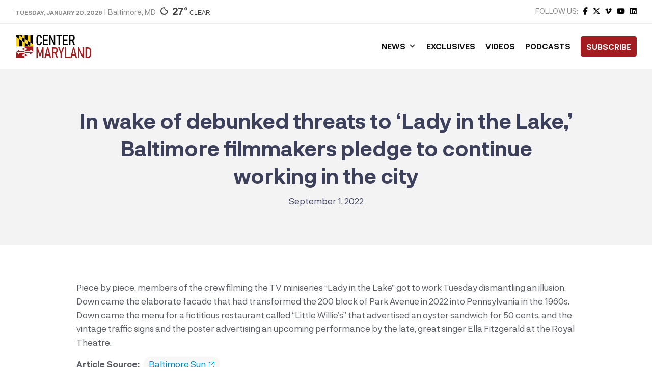

--- FILE ---
content_type: text/html; charset=UTF-8
request_url: https://centermaryland.org/2022/in-wake-of-debunked-threats-to-lady-in-the-lake-baltimore-filmmakers-pledge-to-continue-working-in-the-city/
body_size: 31186
content:
<!doctype html>
<html lang="en-US" class="no-js">
	<head><meta charset="UTF-8"><script>if(navigator.userAgent.match(/MSIE|Internet Explorer/i)||navigator.userAgent.match(/Trident\/7\..*?rv:11/i)){var href=document.location.href;if(!href.match(/[?&]nowprocket/)){if(href.indexOf("?")==-1){if(href.indexOf("#")==-1){document.location.href=href+"?nowprocket=1"}else{document.location.href=href.replace("#","?nowprocket=1#")}}else{if(href.indexOf("#")==-1){document.location.href=href+"&nowprocket=1"}else{document.location.href=href.replace("#","&nowprocket=1#")}}}}</script><script>class RocketLazyLoadScripts{constructor(){this.triggerEvents=["keydown","mousedown","mousemove","touchmove","touchstart","touchend","wheel"],this.userEventHandler=this._triggerListener.bind(this),this.touchStartHandler=this._onTouchStart.bind(this),this.touchMoveHandler=this._onTouchMove.bind(this),this.touchEndHandler=this._onTouchEnd.bind(this),this.clickHandler=this._onClick.bind(this),this.interceptedClicks=[],window.addEventListener("pageshow",t=>{this.persisted=t.persisted}),window.addEventListener("DOMContentLoaded",()=>{this._preconnect3rdParties()}),this.delayedScripts={normal:[],async:[],defer:[]},this.trash=[],this.allJQueries=[]}_addUserInteractionListener(t){if(document.hidden){t._triggerListener();return}this.triggerEvents.forEach(e=>window.addEventListener(e,t.userEventHandler,{passive:!0})),window.addEventListener("touchstart",t.touchStartHandler,{passive:!0}),window.addEventListener("mousedown",t.touchStartHandler),document.addEventListener("visibilitychange",t.userEventHandler)}_removeUserInteractionListener(){this.triggerEvents.forEach(t=>window.removeEventListener(t,this.userEventHandler,{passive:!0})),document.removeEventListener("visibilitychange",this.userEventHandler)}_onTouchStart(t){"HTML"!==t.target.tagName&&(window.addEventListener("touchend",this.touchEndHandler),window.addEventListener("mouseup",this.touchEndHandler),window.addEventListener("touchmove",this.touchMoveHandler,{passive:!0}),window.addEventListener("mousemove",this.touchMoveHandler),t.target.addEventListener("click",this.clickHandler),this._renameDOMAttribute(t.target,"onclick","rocket-onclick"),this._pendingClickStarted())}_onTouchMove(t){window.removeEventListener("touchend",this.touchEndHandler),window.removeEventListener("mouseup",this.touchEndHandler),window.removeEventListener("touchmove",this.touchMoveHandler,{passive:!0}),window.removeEventListener("mousemove",this.touchMoveHandler),t.target.removeEventListener("click",this.clickHandler),this._renameDOMAttribute(t.target,"rocket-onclick","onclick"),this._pendingClickFinished()}_onTouchEnd(t){window.removeEventListener("touchend",this.touchEndHandler),window.removeEventListener("mouseup",this.touchEndHandler),window.removeEventListener("touchmove",this.touchMoveHandler,{passive:!0}),window.removeEventListener("mousemove",this.touchMoveHandler)}_onClick(t){t.target.removeEventListener("click",this.clickHandler),this._renameDOMAttribute(t.target,"rocket-onclick","onclick"),this.interceptedClicks.push(t),t.preventDefault(),t.stopPropagation(),t.stopImmediatePropagation(),this._pendingClickFinished()}_replayClicks(){window.removeEventListener("touchstart",this.touchStartHandler,{passive:!0}),window.removeEventListener("mousedown",this.touchStartHandler),this.interceptedClicks.forEach(t=>{t.target.dispatchEvent(new MouseEvent("click",{view:t.view,bubbles:!0,cancelable:!0}))})}_waitForPendingClicks(){return new Promise(t=>{this._isClickPending?this._pendingClickFinished=t:t()})}_pendingClickStarted(){this._isClickPending=!0}_pendingClickFinished(){this._isClickPending=!1}_renameDOMAttribute(t,e,r){t.hasAttribute&&t.hasAttribute(e)&&(event.target.setAttribute(r,event.target.getAttribute(e)),event.target.removeAttribute(e))}_triggerListener(){this._removeUserInteractionListener(this),"loading"===document.readyState?document.addEventListener("DOMContentLoaded",this._loadEverythingNow.bind(this)):this._loadEverythingNow()}_preconnect3rdParties(){let t=[];document.querySelectorAll("script[type=rocketlazyloadscript]").forEach(e=>{if(e.hasAttribute("src")){let r=new URL(e.src).origin;r!==location.origin&&t.push({src:r,crossOrigin:e.crossOrigin||"module"===e.getAttribute("data-rocket-type")})}}),t=[...new Map(t.map(t=>[JSON.stringify(t),t])).values()],this._batchInjectResourceHints(t,"preconnect")}async _loadEverythingNow(){this.lastBreath=Date.now(),this._delayEventListeners(this),this._delayJQueryReady(this),this._handleDocumentWrite(),this._registerAllDelayedScripts(),this._preloadAllScripts(),await this._loadScriptsFromList(this.delayedScripts.normal),await this._loadScriptsFromList(this.delayedScripts.defer),await this._loadScriptsFromList(this.delayedScripts.async);try{await this._triggerDOMContentLoaded(),await this._triggerWindowLoad()}catch(t){console.error(t)}window.dispatchEvent(new Event("rocket-allScriptsLoaded")),this._waitForPendingClicks().then(()=>{this._replayClicks()}),this._emptyTrash()}_registerAllDelayedScripts(){document.querySelectorAll("script[type=rocketlazyloadscript]").forEach(t=>{t.hasAttribute("data-rocket-src")?t.hasAttribute("async")&&!1!==t.async?this.delayedScripts.async.push(t):t.hasAttribute("defer")&&!1!==t.defer||"module"===t.getAttribute("data-rocket-type")?this.delayedScripts.defer.push(t):this.delayedScripts.normal.push(t):this.delayedScripts.normal.push(t)})}async _transformScript(t){return new Promise((await this._littleBreath(),navigator.userAgent.indexOf("Firefox/")>0||""===navigator.vendor)?e=>{let r=document.createElement("script");[...t.attributes].forEach(t=>{let e=t.nodeName;"type"!==e&&("data-rocket-type"===e&&(e="type"),"data-rocket-src"===e&&(e="src"),r.setAttribute(e,t.nodeValue))}),t.text&&(r.text=t.text),r.hasAttribute("src")?(r.addEventListener("load",e),r.addEventListener("error",e)):(r.text=t.text,e());try{t.parentNode.replaceChild(r,t)}catch(i){e()}}:async e=>{function r(){t.setAttribute("data-rocket-status","failed"),e()}try{let i=t.getAttribute("data-rocket-type"),n=t.getAttribute("data-rocket-src");t.text,i?(t.type=i,t.removeAttribute("data-rocket-type")):t.removeAttribute("type"),t.addEventListener("load",function r(){t.setAttribute("data-rocket-status","executed"),e()}),t.addEventListener("error",r),n?(t.removeAttribute("data-rocket-src"),t.src=n):t.src="data:text/javascript;base64,"+window.btoa(unescape(encodeURIComponent(t.text)))}catch(s){r()}})}async _loadScriptsFromList(t){let e=t.shift();return e&&e.isConnected?(await this._transformScript(e),this._loadScriptsFromList(t)):Promise.resolve()}_preloadAllScripts(){this._batchInjectResourceHints([...this.delayedScripts.normal,...this.delayedScripts.defer,...this.delayedScripts.async],"preload")}_batchInjectResourceHints(t,e){var r=document.createDocumentFragment();t.forEach(t=>{let i=t.getAttribute&&t.getAttribute("data-rocket-src")||t.src;if(i){let n=document.createElement("link");n.href=i,n.rel=e,"preconnect"!==e&&(n.as="script"),t.getAttribute&&"module"===t.getAttribute("data-rocket-type")&&(n.crossOrigin=!0),t.crossOrigin&&(n.crossOrigin=t.crossOrigin),t.integrity&&(n.integrity=t.integrity),r.appendChild(n),this.trash.push(n)}}),document.head.appendChild(r)}_delayEventListeners(t){let e={};function r(t,r){!function t(r){!e[r]&&(e[r]={originalFunctions:{add:r.addEventListener,remove:r.removeEventListener},eventsToRewrite:[]},r.addEventListener=function(){arguments[0]=i(arguments[0]),e[r].originalFunctions.add.apply(r,arguments)},r.removeEventListener=function(){arguments[0]=i(arguments[0]),e[r].originalFunctions.remove.apply(r,arguments)});function i(t){return e[r].eventsToRewrite.indexOf(t)>=0?"rocket-"+t:t}}(t),e[t].eventsToRewrite.push(r)}function i(t,e){let r=t[e];Object.defineProperty(t,e,{get:()=>r||function(){},set(i){t["rocket"+e]=r=i}})}r(document,"DOMContentLoaded"),r(window,"DOMContentLoaded"),r(window,"load"),r(window,"pageshow"),r(document,"readystatechange"),i(document,"onreadystatechange"),i(window,"onload"),i(window,"onpageshow")}_delayJQueryReady(t){let e;function r(r){if(r&&r.fn&&!t.allJQueries.includes(r)){r.fn.ready=r.fn.init.prototype.ready=function(e){return t.domReadyFired?e.bind(document)(r):document.addEventListener("rocket-DOMContentLoaded",()=>e.bind(document)(r)),r([])};let i=r.fn.on;r.fn.on=r.fn.init.prototype.on=function(){if(this[0]===window){function t(t){return t.split(" ").map(t=>"load"===t||0===t.indexOf("load.")?"rocket-jquery-load":t).join(" ")}"string"==typeof arguments[0]||arguments[0]instanceof String?arguments[0]=t(arguments[0]):"object"==typeof arguments[0]&&Object.keys(arguments[0]).forEach(e=>{delete Object.assign(arguments[0],{[t(e)]:arguments[0][e]})[e]})}return i.apply(this,arguments),this},t.allJQueries.push(r)}e=r}r(window.jQuery),Object.defineProperty(window,"jQuery",{get:()=>e,set(t){r(t)}})}async _triggerDOMContentLoaded(){this.domReadyFired=!0,await this._littleBreath(),document.dispatchEvent(new Event("rocket-DOMContentLoaded")),await this._littleBreath(),window.dispatchEvent(new Event("rocket-DOMContentLoaded")),await this._littleBreath(),document.dispatchEvent(new Event("rocket-readystatechange")),await this._littleBreath(),document.rocketonreadystatechange&&document.rocketonreadystatechange()}async _triggerWindowLoad(){await this._littleBreath(),window.dispatchEvent(new Event("rocket-load")),await this._littleBreath(),window.rocketonload&&window.rocketonload(),await this._littleBreath(),this.allJQueries.forEach(t=>t(window).trigger("rocket-jquery-load")),await this._littleBreath();let t=new Event("rocket-pageshow");t.persisted=this.persisted,window.dispatchEvent(t),await this._littleBreath(),window.rocketonpageshow&&window.rocketonpageshow({persisted:this.persisted})}_handleDocumentWrite(){let t=new Map;document.write=document.writeln=function(e){let r=document.currentScript;r||console.error("WPRocket unable to document.write this: "+e);let i=document.createRange(),n=r.parentElement,s=t.get(r);void 0===s&&(s=r.nextSibling,t.set(r,s));let a=document.createDocumentFragment();i.setStart(a,0),a.appendChild(i.createContextualFragment(e)),n.insertBefore(a,s)}}async _littleBreath(){Date.now()-this.lastBreath>45&&(await this._requestAnimFrame(),this.lastBreath=Date.now())}async _requestAnimFrame(){return document.hidden?new Promise(t=>setTimeout(t)):new Promise(t=>requestAnimationFrame(t))}_emptyTrash(){this.trash.forEach(t=>t.remove())}static run(){let t=new RocketLazyLoadScripts;t._addUserInteractionListener(t)}}RocketLazyLoadScripts.run();</script>
		
		<title>In wake of debunked threats to ‘Lady in the Lake,’ Baltimore filmmakers pledge to continue working in the city - Center Maryland</title>

		<link href="//www.google-analytics.com" rel="dns-prefetch">
        <link href="https://centermaryland.org/wp-content/uploads/2020/12/cropped-CMD-Icon-1.png" rel="shortcut icon">
        <link href="https://centermaryland.org/wp-content/uploads/2020/12/cropped-CMD-Icon-1.png" rel="apple-touch-icon-precomposed">

		<meta http-equiv="X-UA-Compatible" content="IE=edge,chrome=1">
		<meta name="viewport" content="width=device-width, initial-scale=1.0, maximum-scale=1.0, user-scalable=no">
		<meta name="description" content="Get your news, straight down the middle.">

		<meta name='robots' content='index, follow, max-image-preview:large, max-snippet:-1, max-video-preview:-1' />

	<!-- This site is optimized with the Yoast SEO plugin v23.5 - https://yoast.com/wordpress/plugins/seo/ -->
	<link rel="canonical" href="https://centermaryland.org/2022/in-wake-of-debunked-threats-to-lady-in-the-lake-baltimore-filmmakers-pledge-to-continue-working-in-the-city/" />
	<meta property="og:locale" content="en_US" />
	<meta property="og:type" content="article" />
	<meta property="og:title" content="In wake of debunked threats to ‘Lady in the Lake,’ Baltimore filmmakers pledge to continue working in the city - Center Maryland" />
	<meta property="og:description" content="Piece by piece, members of the crew filming the TV miniseries “Lady in the Lake” got to work Tuesday dismantling an illusion. Down came the elaborate facade that had transformed the 200 block of Park Avenue in 2022 into Pennsylvania in the 1960s. Down came the menu for a fictitious restaurant called “Little Willie’s” that Read More" />
	<meta property="og:url" content="https://centermaryland.org/2022/in-wake-of-debunked-threats-to-lady-in-the-lake-baltimore-filmmakers-pledge-to-continue-working-in-the-city/" />
	<meta property="og:site_name" content="Center Maryland" />
	<meta property="article:publisher" content="https://www.facebook.com/CenterMaryland/" />
	<meta property="article:published_time" content="2022-09-01T08:13:38+00:00" />
	<meta property="article:modified_time" content="2022-09-01T02:09:43+00:00" />
	<meta name="author" content="Stacey Wells" />
	<meta name="twitter:card" content="summary_large_image" />
	<meta name="twitter:label1" content="Written by" />
	<meta name="twitter:data1" content="Stacey Wells" />
	<meta name="twitter:label2" content="Est. reading time" />
	<meta name="twitter:data2" content="1 minute" />
	<script type="application/ld+json" class="yoast-schema-graph">{"@context":"https://schema.org","@graph":[{"@type":"Article","@id":"https://centermaryland.org/2022/in-wake-of-debunked-threats-to-lady-in-the-lake-baltimore-filmmakers-pledge-to-continue-working-in-the-city/#article","isPartOf":{"@id":"https://centermaryland.org/2022/in-wake-of-debunked-threats-to-lady-in-the-lake-baltimore-filmmakers-pledge-to-continue-working-in-the-city/"},"author":{"name":"Stacey Wells","@id":"https://centermaryland.org/#/schema/person/3e5c83e702f6c63a9b2fdba59d535a04"},"headline":"In wake of debunked threats to ‘Lady in the Lake,’ Baltimore filmmakers pledge to continue working in the city","datePublished":"2022-09-01T08:13:38+00:00","dateModified":"2022-09-01T02:09:43+00:00","mainEntityOfPage":{"@id":"https://centermaryland.org/2022/in-wake-of-debunked-threats-to-lady-in-the-lake-baltimore-filmmakers-pledge-to-continue-working-in-the-city/"},"wordCount":102,"commentCount":0,"publisher":{"@id":"https://centermaryland.org/#organization"},"articleSection":["Business"],"inLanguage":"en-US","potentialAction":[{"@type":"CommentAction","name":"Comment","target":["https://centermaryland.org/2022/in-wake-of-debunked-threats-to-lady-in-the-lake-baltimore-filmmakers-pledge-to-continue-working-in-the-city/#respond"]}]},{"@type":"WebPage","@id":"https://centermaryland.org/2022/in-wake-of-debunked-threats-to-lady-in-the-lake-baltimore-filmmakers-pledge-to-continue-working-in-the-city/","url":"https://centermaryland.org/2022/in-wake-of-debunked-threats-to-lady-in-the-lake-baltimore-filmmakers-pledge-to-continue-working-in-the-city/","name":"In wake of debunked threats to ‘Lady in the Lake,’ Baltimore filmmakers pledge to continue working in the city - Center Maryland","isPartOf":{"@id":"https://centermaryland.org/#website"},"datePublished":"2022-09-01T08:13:38+00:00","dateModified":"2022-09-01T02:09:43+00:00","breadcrumb":{"@id":"https://centermaryland.org/2022/in-wake-of-debunked-threats-to-lady-in-the-lake-baltimore-filmmakers-pledge-to-continue-working-in-the-city/#breadcrumb"},"inLanguage":"en-US","potentialAction":[{"@type":"ReadAction","target":["https://centermaryland.org/2022/in-wake-of-debunked-threats-to-lady-in-the-lake-baltimore-filmmakers-pledge-to-continue-working-in-the-city/"]}]},{"@type":"BreadcrumbList","@id":"https://centermaryland.org/2022/in-wake-of-debunked-threats-to-lady-in-the-lake-baltimore-filmmakers-pledge-to-continue-working-in-the-city/#breadcrumb","itemListElement":[{"@type":"ListItem","position":1,"name":"Home","item":"https://centermaryland.org/"},{"@type":"ListItem","position":2,"name":"In wake of debunked threats to ‘Lady in the Lake,’ Baltimore filmmakers pledge to continue working in the city"}]},{"@type":"WebSite","@id":"https://centermaryland.org/#website","url":"https://centermaryland.org/","name":"Center Maryland","description":"Get your news, straight down the middle.","publisher":{"@id":"https://centermaryland.org/#organization"},"potentialAction":[{"@type":"SearchAction","target":{"@type":"EntryPoint","urlTemplate":"https://centermaryland.org/?s={search_term_string}"},"query-input":{"@type":"PropertyValueSpecification","valueRequired":true,"valueName":"search_term_string"}}],"inLanguage":"en-US"},{"@type":"Organization","@id":"https://centermaryland.org/#organization","name":"Center Maryland","url":"https://centermaryland.org/","logo":{"@type":"ImageObject","inLanguage":"en-US","@id":"https://centermaryland.org/#/schema/logo/image/","url":"https://centermaryland.org/wp-content/uploads/2020/08/logo-2.png","contentUrl":"https://centermaryland.org/wp-content/uploads/2020/08/logo-2.png","width":910,"height":154,"caption":"Center Maryland"},"image":{"@id":"https://centermaryland.org/#/schema/logo/image/"},"sameAs":["https://www.facebook.com/CenterMaryland/","https://www.linkedin.com/company/center-maryland","https://youtube.com/"]},{"@type":"Person","@id":"https://centermaryland.org/#/schema/person/3e5c83e702f6c63a9b2fdba59d535a04","name":"Stacey Wells","image":{"@type":"ImageObject","inLanguage":"en-US","@id":"https://centermaryland.org/#/schema/person/image/","url":"https://secure.gravatar.com/avatar/b31397e1b873f6fa9f90e35fd1b2882a?s=96&d=mm&r=g","contentUrl":"https://secure.gravatar.com/avatar/b31397e1b873f6fa9f90e35fd1b2882a?s=96&d=mm&r=g","caption":"Stacey Wells"},"url":"https://centermaryland.org/author/swells/"}]}</script>
	<!-- / Yoast SEO plugin. -->


<link rel='dns-prefetch' href='//cdn.jsdelivr.net' />
<link rel='dns-prefetch' href='//fonts.googleapis.com' />
<link rel='dns-prefetch' href='//use.fontawesome.com' />
<link rel='dns-prefetch' href='//www.googletagmanager.com' />
<link rel='dns-prefetch' href='//pagead2.googlesyndication.com' />
<!-- This site uses the Google Analytics by MonsterInsights plugin v7.14.0 - Using Analytics tracking - https://www.monsterinsights.com/ -->
<script type="text/javascript" data-cfasync="false">
    (window.gaDevIds=window.gaDevIds||[]).push("dZGIzZG");
	var mi_version         = '7.14.0';
	var mi_track_user      = true;
	var mi_no_track_reason = '';
	
	var disableStr = 'ga-disable-UA-187218106-1';

	/* Function to detect opted out users */
	function __gaTrackerIsOptedOut() {
		return document.cookie.indexOf(disableStr + '=true') > -1;
	}

	/* Disable tracking if the opt-out cookie exists. */
	if ( __gaTrackerIsOptedOut() ) {
		window[disableStr] = true;
	}

	/* Opt-out function */
	function __gaTrackerOptout() {
	  document.cookie = disableStr + '=true; expires=Thu, 31 Dec 2099 23:59:59 UTC; path=/';
	  window[disableStr] = true;
	}

	if ( 'undefined' === typeof gaOptout ) {
		function gaOptout() {
			__gaTrackerOptout();
		}
	}
	
	if ( mi_track_user ) {
		(function(i,s,o,g,r,a,m){i['GoogleAnalyticsObject']=r;i[r]=i[r]||function(){
			(i[r].q=i[r].q||[]).push(arguments)},i[r].l=1*new Date();a=s.createElement(o),
			m=s.getElementsByTagName(o)[0];a.async=1;a.src=g;m.parentNode.insertBefore(a,m)
		})(window,document,'script','//www.google-analytics.com/analytics.js','__gaTracker');

		__gaTracker('create', 'UA-187218106-1', 'auto');
		__gaTracker('set', 'forceSSL', true);
		__gaTracker('require', 'displayfeatures');
		__gaTracker('require', 'linkid', 'linkid.js');
		__gaTracker('send','pageview');
	} else {
		console.log( "" );
		(function() {
			/* https://developers.google.com/analytics/devguides/collection/analyticsjs/ */
			var noopfn = function() {
				return null;
			};
			var noopnullfn = function() {
				return null;
			};
			var Tracker = function() {
				return null;
			};
			var p = Tracker.prototype;
			p.get = noopfn;
			p.set = noopfn;
			p.send = noopfn;
			var __gaTracker = function() {
				var len = arguments.length;
				if ( len === 0 ) {
					return;
				}
				var f = arguments[len-1];
				if ( typeof f !== 'object' || f === null || typeof f.hitCallback !== 'function' ) {
					console.log( 'Not running function __gaTracker(' + arguments[0] + " ....) because you are not being tracked. " + mi_no_track_reason );
					return;
				}
				try {
					f.hitCallback();
				} catch (ex) {

				}
			};
			__gaTracker.create = function() {
				return new Tracker();
			};
			__gaTracker.getByName = noopnullfn;
			__gaTracker.getAll = function() {
				return [];
			};
			__gaTracker.remove = noopfn;
			window['__gaTracker'] = __gaTracker;
					})();
		}
</script>
<!-- / Google Analytics by MonsterInsights -->
<script type="rocketlazyloadscript" data-rocket-type="text/javascript">
/* <![CDATA[ */
window._wpemojiSettings = {"baseUrl":"https:\/\/s.w.org\/images\/core\/emoji\/14.0.0\/72x72\/","ext":".png","svgUrl":"https:\/\/s.w.org\/images\/core\/emoji\/14.0.0\/svg\/","svgExt":".svg","source":{"concatemoji":"https:\/\/centermaryland.org\/wp-includes\/js\/wp-emoji-release.min.js?ver=1a3ad61ff2d5cbc86ffb93d76eb57c2a"}};
/*! This file is auto-generated */
!function(i,n){var o,s,e;function c(e){try{var t={supportTests:e,timestamp:(new Date).valueOf()};sessionStorage.setItem(o,JSON.stringify(t))}catch(e){}}function p(e,t,n){e.clearRect(0,0,e.canvas.width,e.canvas.height),e.fillText(t,0,0);var t=new Uint32Array(e.getImageData(0,0,e.canvas.width,e.canvas.height).data),r=(e.clearRect(0,0,e.canvas.width,e.canvas.height),e.fillText(n,0,0),new Uint32Array(e.getImageData(0,0,e.canvas.width,e.canvas.height).data));return t.every(function(e,t){return e===r[t]})}function u(e,t,n){switch(t){case"flag":return n(e,"\ud83c\udff3\ufe0f\u200d\u26a7\ufe0f","\ud83c\udff3\ufe0f\u200b\u26a7\ufe0f")?!1:!n(e,"\ud83c\uddfa\ud83c\uddf3","\ud83c\uddfa\u200b\ud83c\uddf3")&&!n(e,"\ud83c\udff4\udb40\udc67\udb40\udc62\udb40\udc65\udb40\udc6e\udb40\udc67\udb40\udc7f","\ud83c\udff4\u200b\udb40\udc67\u200b\udb40\udc62\u200b\udb40\udc65\u200b\udb40\udc6e\u200b\udb40\udc67\u200b\udb40\udc7f");case"emoji":return!n(e,"\ud83e\udef1\ud83c\udffb\u200d\ud83e\udef2\ud83c\udfff","\ud83e\udef1\ud83c\udffb\u200b\ud83e\udef2\ud83c\udfff")}return!1}function f(e,t,n){var r="undefined"!=typeof WorkerGlobalScope&&self instanceof WorkerGlobalScope?new OffscreenCanvas(300,150):i.createElement("canvas"),a=r.getContext("2d",{willReadFrequently:!0}),o=(a.textBaseline="top",a.font="600 32px Arial",{});return e.forEach(function(e){o[e]=t(a,e,n)}),o}function t(e){var t=i.createElement("script");t.src=e,t.defer=!0,i.head.appendChild(t)}"undefined"!=typeof Promise&&(o="wpEmojiSettingsSupports",s=["flag","emoji"],n.supports={everything:!0,everythingExceptFlag:!0},e=new Promise(function(e){i.addEventListener("DOMContentLoaded",e,{once:!0})}),new Promise(function(t){var n=function(){try{var e=JSON.parse(sessionStorage.getItem(o));if("object"==typeof e&&"number"==typeof e.timestamp&&(new Date).valueOf()<e.timestamp+604800&&"object"==typeof e.supportTests)return e.supportTests}catch(e){}return null}();if(!n){if("undefined"!=typeof Worker&&"undefined"!=typeof OffscreenCanvas&&"undefined"!=typeof URL&&URL.createObjectURL&&"undefined"!=typeof Blob)try{var e="postMessage("+f.toString()+"("+[JSON.stringify(s),u.toString(),p.toString()].join(",")+"));",r=new Blob([e],{type:"text/javascript"}),a=new Worker(URL.createObjectURL(r),{name:"wpTestEmojiSupports"});return void(a.onmessage=function(e){c(n=e.data),a.terminate(),t(n)})}catch(e){}c(n=f(s,u,p))}t(n)}).then(function(e){for(var t in e)n.supports[t]=e[t],n.supports.everything=n.supports.everything&&n.supports[t],"flag"!==t&&(n.supports.everythingExceptFlag=n.supports.everythingExceptFlag&&n.supports[t]);n.supports.everythingExceptFlag=n.supports.everythingExceptFlag&&!n.supports.flag,n.DOMReady=!1,n.readyCallback=function(){n.DOMReady=!0}}).then(function(){return e}).then(function(){var e;n.supports.everything||(n.readyCallback(),(e=n.source||{}).concatemoji?t(e.concatemoji):e.wpemoji&&e.twemoji&&(t(e.twemoji),t(e.wpemoji)))}))}((window,document),window._wpemojiSettings);
/* ]]> */
</script>
<!-- centermaryland.org is managing ads with Advanced Ads 2.0.16 – https://wpadvancedads.com/ --><!--noptimize--><script id="cente-ready">
			window.advanced_ads_ready=function(e,a){a=a||"complete";var d=function(e){return"interactive"===a?"loading"!==e:"complete"===e};d(document.readyState)?e():document.addEventListener("readystatechange",(function(a){d(a.target.readyState)&&e()}),{once:"interactive"===a})},window.advanced_ads_ready_queue=window.advanced_ads_ready_queue||[];		</script>
		<!--/noptimize--><style id='wp-emoji-styles-inline-css' type='text/css'>

	img.wp-smiley, img.emoji {
		display: inline !important;
		border: none !important;
		box-shadow: none !important;
		height: 1em !important;
		width: 1em !important;
		margin: 0 0.07em !important;
		vertical-align: -0.1em !important;
		background: none !important;
		padding: 0 !important;
	}
</style>
<link rel='stylesheet' id='wp-block-library-css' href='https://centermaryland.org/wp-includes/css/dist/block-library/style.min.css?ver=1a3ad61ff2d5cbc86ffb93d76eb57c2a' media='all' />
<style id='classic-theme-styles-inline-css' type='text/css'>
/*! This file is auto-generated */
.wp-block-button__link{color:#fff;background-color:#32373c;border-radius:9999px;box-shadow:none;text-decoration:none;padding:calc(.667em + 2px) calc(1.333em + 2px);font-size:1.125em}.wp-block-file__button{background:#32373c;color:#fff;text-decoration:none}
</style>
<style id='global-styles-inline-css' type='text/css'>
body{--wp--preset--color--black: #000000;--wp--preset--color--cyan-bluish-gray: #abb8c3;--wp--preset--color--white: #ffffff;--wp--preset--color--pale-pink: #f78da7;--wp--preset--color--vivid-red: #cf2e2e;--wp--preset--color--luminous-vivid-orange: #ff6900;--wp--preset--color--luminous-vivid-amber: #fcb900;--wp--preset--color--light-green-cyan: #7bdcb5;--wp--preset--color--vivid-green-cyan: #00d084;--wp--preset--color--pale-cyan-blue: #8ed1fc;--wp--preset--color--vivid-cyan-blue: #0693e3;--wp--preset--color--vivid-purple: #9b51e0;--wp--preset--gradient--vivid-cyan-blue-to-vivid-purple: linear-gradient(135deg,rgba(6,147,227,1) 0%,rgb(155,81,224) 100%);--wp--preset--gradient--light-green-cyan-to-vivid-green-cyan: linear-gradient(135deg,rgb(122,220,180) 0%,rgb(0,208,130) 100%);--wp--preset--gradient--luminous-vivid-amber-to-luminous-vivid-orange: linear-gradient(135deg,rgba(252,185,0,1) 0%,rgba(255,105,0,1) 100%);--wp--preset--gradient--luminous-vivid-orange-to-vivid-red: linear-gradient(135deg,rgba(255,105,0,1) 0%,rgb(207,46,46) 100%);--wp--preset--gradient--very-light-gray-to-cyan-bluish-gray: linear-gradient(135deg,rgb(238,238,238) 0%,rgb(169,184,195) 100%);--wp--preset--gradient--cool-to-warm-spectrum: linear-gradient(135deg,rgb(74,234,220) 0%,rgb(151,120,209) 20%,rgb(207,42,186) 40%,rgb(238,44,130) 60%,rgb(251,105,98) 80%,rgb(254,248,76) 100%);--wp--preset--gradient--blush-light-purple: linear-gradient(135deg,rgb(255,206,236) 0%,rgb(152,150,240) 100%);--wp--preset--gradient--blush-bordeaux: linear-gradient(135deg,rgb(254,205,165) 0%,rgb(254,45,45) 50%,rgb(107,0,62) 100%);--wp--preset--gradient--luminous-dusk: linear-gradient(135deg,rgb(255,203,112) 0%,rgb(199,81,192) 50%,rgb(65,88,208) 100%);--wp--preset--gradient--pale-ocean: linear-gradient(135deg,rgb(255,245,203) 0%,rgb(182,227,212) 50%,rgb(51,167,181) 100%);--wp--preset--gradient--electric-grass: linear-gradient(135deg,rgb(202,248,128) 0%,rgb(113,206,126) 100%);--wp--preset--gradient--midnight: linear-gradient(135deg,rgb(2,3,129) 0%,rgb(40,116,252) 100%);--wp--preset--font-size--small: 13px;--wp--preset--font-size--medium: 20px;--wp--preset--font-size--large: 36px;--wp--preset--font-size--x-large: 42px;--wp--preset--spacing--20: 0.44rem;--wp--preset--spacing--30: 0.67rem;--wp--preset--spacing--40: 1rem;--wp--preset--spacing--50: 1.5rem;--wp--preset--spacing--60: 2.25rem;--wp--preset--spacing--70: 3.38rem;--wp--preset--spacing--80: 5.06rem;--wp--preset--shadow--natural: 6px 6px 9px rgba(0, 0, 0, 0.2);--wp--preset--shadow--deep: 12px 12px 50px rgba(0, 0, 0, 0.4);--wp--preset--shadow--sharp: 6px 6px 0px rgba(0, 0, 0, 0.2);--wp--preset--shadow--outlined: 6px 6px 0px -3px rgba(255, 255, 255, 1), 6px 6px rgba(0, 0, 0, 1);--wp--preset--shadow--crisp: 6px 6px 0px rgba(0, 0, 0, 1);}:where(.is-layout-flex){gap: 0.5em;}:where(.is-layout-grid){gap: 0.5em;}body .is-layout-flow > .alignleft{float: left;margin-inline-start: 0;margin-inline-end: 2em;}body .is-layout-flow > .alignright{float: right;margin-inline-start: 2em;margin-inline-end: 0;}body .is-layout-flow > .aligncenter{margin-left: auto !important;margin-right: auto !important;}body .is-layout-constrained > .alignleft{float: left;margin-inline-start: 0;margin-inline-end: 2em;}body .is-layout-constrained > .alignright{float: right;margin-inline-start: 2em;margin-inline-end: 0;}body .is-layout-constrained > .aligncenter{margin-left: auto !important;margin-right: auto !important;}body .is-layout-constrained > :where(:not(.alignleft):not(.alignright):not(.alignfull)){max-width: var(--wp--style--global--content-size);margin-left: auto !important;margin-right: auto !important;}body .is-layout-constrained > .alignwide{max-width: var(--wp--style--global--wide-size);}body .is-layout-flex{display: flex;}body .is-layout-flex{flex-wrap: wrap;align-items: center;}body .is-layout-flex > *{margin: 0;}body .is-layout-grid{display: grid;}body .is-layout-grid > *{margin: 0;}:where(.wp-block-columns.is-layout-flex){gap: 2em;}:where(.wp-block-columns.is-layout-grid){gap: 2em;}:where(.wp-block-post-template.is-layout-flex){gap: 1.25em;}:where(.wp-block-post-template.is-layout-grid){gap: 1.25em;}.has-black-color{color: var(--wp--preset--color--black) !important;}.has-cyan-bluish-gray-color{color: var(--wp--preset--color--cyan-bluish-gray) !important;}.has-white-color{color: var(--wp--preset--color--white) !important;}.has-pale-pink-color{color: var(--wp--preset--color--pale-pink) !important;}.has-vivid-red-color{color: var(--wp--preset--color--vivid-red) !important;}.has-luminous-vivid-orange-color{color: var(--wp--preset--color--luminous-vivid-orange) !important;}.has-luminous-vivid-amber-color{color: var(--wp--preset--color--luminous-vivid-amber) !important;}.has-light-green-cyan-color{color: var(--wp--preset--color--light-green-cyan) !important;}.has-vivid-green-cyan-color{color: var(--wp--preset--color--vivid-green-cyan) !important;}.has-pale-cyan-blue-color{color: var(--wp--preset--color--pale-cyan-blue) !important;}.has-vivid-cyan-blue-color{color: var(--wp--preset--color--vivid-cyan-blue) !important;}.has-vivid-purple-color{color: var(--wp--preset--color--vivid-purple) !important;}.has-black-background-color{background-color: var(--wp--preset--color--black) !important;}.has-cyan-bluish-gray-background-color{background-color: var(--wp--preset--color--cyan-bluish-gray) !important;}.has-white-background-color{background-color: var(--wp--preset--color--white) !important;}.has-pale-pink-background-color{background-color: var(--wp--preset--color--pale-pink) !important;}.has-vivid-red-background-color{background-color: var(--wp--preset--color--vivid-red) !important;}.has-luminous-vivid-orange-background-color{background-color: var(--wp--preset--color--luminous-vivid-orange) !important;}.has-luminous-vivid-amber-background-color{background-color: var(--wp--preset--color--luminous-vivid-amber) !important;}.has-light-green-cyan-background-color{background-color: var(--wp--preset--color--light-green-cyan) !important;}.has-vivid-green-cyan-background-color{background-color: var(--wp--preset--color--vivid-green-cyan) !important;}.has-pale-cyan-blue-background-color{background-color: var(--wp--preset--color--pale-cyan-blue) !important;}.has-vivid-cyan-blue-background-color{background-color: var(--wp--preset--color--vivid-cyan-blue) !important;}.has-vivid-purple-background-color{background-color: var(--wp--preset--color--vivid-purple) !important;}.has-black-border-color{border-color: var(--wp--preset--color--black) !important;}.has-cyan-bluish-gray-border-color{border-color: var(--wp--preset--color--cyan-bluish-gray) !important;}.has-white-border-color{border-color: var(--wp--preset--color--white) !important;}.has-pale-pink-border-color{border-color: var(--wp--preset--color--pale-pink) !important;}.has-vivid-red-border-color{border-color: var(--wp--preset--color--vivid-red) !important;}.has-luminous-vivid-orange-border-color{border-color: var(--wp--preset--color--luminous-vivid-orange) !important;}.has-luminous-vivid-amber-border-color{border-color: var(--wp--preset--color--luminous-vivid-amber) !important;}.has-light-green-cyan-border-color{border-color: var(--wp--preset--color--light-green-cyan) !important;}.has-vivid-green-cyan-border-color{border-color: var(--wp--preset--color--vivid-green-cyan) !important;}.has-pale-cyan-blue-border-color{border-color: var(--wp--preset--color--pale-cyan-blue) !important;}.has-vivid-cyan-blue-border-color{border-color: var(--wp--preset--color--vivid-cyan-blue) !important;}.has-vivid-purple-border-color{border-color: var(--wp--preset--color--vivid-purple) !important;}.has-vivid-cyan-blue-to-vivid-purple-gradient-background{background: var(--wp--preset--gradient--vivid-cyan-blue-to-vivid-purple) !important;}.has-light-green-cyan-to-vivid-green-cyan-gradient-background{background: var(--wp--preset--gradient--light-green-cyan-to-vivid-green-cyan) !important;}.has-luminous-vivid-amber-to-luminous-vivid-orange-gradient-background{background: var(--wp--preset--gradient--luminous-vivid-amber-to-luminous-vivid-orange) !important;}.has-luminous-vivid-orange-to-vivid-red-gradient-background{background: var(--wp--preset--gradient--luminous-vivid-orange-to-vivid-red) !important;}.has-very-light-gray-to-cyan-bluish-gray-gradient-background{background: var(--wp--preset--gradient--very-light-gray-to-cyan-bluish-gray) !important;}.has-cool-to-warm-spectrum-gradient-background{background: var(--wp--preset--gradient--cool-to-warm-spectrum) !important;}.has-blush-light-purple-gradient-background{background: var(--wp--preset--gradient--blush-light-purple) !important;}.has-blush-bordeaux-gradient-background{background: var(--wp--preset--gradient--blush-bordeaux) !important;}.has-luminous-dusk-gradient-background{background: var(--wp--preset--gradient--luminous-dusk) !important;}.has-pale-ocean-gradient-background{background: var(--wp--preset--gradient--pale-ocean) !important;}.has-electric-grass-gradient-background{background: var(--wp--preset--gradient--electric-grass) !important;}.has-midnight-gradient-background{background: var(--wp--preset--gradient--midnight) !important;}.has-small-font-size{font-size: var(--wp--preset--font-size--small) !important;}.has-medium-font-size{font-size: var(--wp--preset--font-size--medium) !important;}.has-large-font-size{font-size: var(--wp--preset--font-size--large) !important;}.has-x-large-font-size{font-size: var(--wp--preset--font-size--x-large) !important;}
.wp-block-navigation a:where(:not(.wp-element-button)){color: inherit;}
:where(.wp-block-post-template.is-layout-flex){gap: 1.25em;}:where(.wp-block-post-template.is-layout-grid){gap: 1.25em;}
:where(.wp-block-columns.is-layout-flex){gap: 2em;}:where(.wp-block-columns.is-layout-grid){gap: 2em;}
.wp-block-pullquote{font-size: 1.5em;line-height: 1.6;}
</style>
<link data-minify="1" rel='stylesheet' id='coderevolution-front-css-css' href='https://centermaryland.org/wp-content/cache/min/1/wp-content/plugins/RSS-Feed-Post-Generator/styles/coderevolution-front.css?ver=1768872956' media='all' />
<link data-minify="1" rel='stylesheet' id='echo-thumbnail-css-css' href='https://centermaryland.org/wp-content/cache/min/1/wp-content/plugins/RSS-Feed-Post-Generator/styles/echo-thumbnail.css?ver=1768872956' media='all' />
<link data-minify="1" rel='stylesheet' id='video_popup_main_style-css' href='https://centermaryland.org/wp-content/cache/min/1/wp-content/plugins/video-popup/assets/css/videoPopup.css?ver=1768872956' media='all' />
<link rel='stylesheet' id='weather-atlas-public-css' href='https://centermaryland.org/wp-content/plugins/weather-atlas/public/css/weather-atlas-public.min.css?ver=3.0.4' media='all' />
<link data-minify="1" rel='stylesheet' id='weather-icons-css' href='https://centermaryland.org/wp-content/cache/min/1/wp-content/plugins/weather-atlas/public/font/weather-icons/weather-icons.min.css?ver=1768872956' media='all' />
<link rel='stylesheet' id='wpb-google-fonts-css' href='//fonts.googleapis.com/css?family=Open+Sans&#038;ver=1a3ad61ff2d5cbc86ffb93d76eb57c2a' media='all' />
<link rel='stylesheet' id='monsterinsights-popular-posts-style-css' href='https://centermaryland.org/wp-content/plugins/google-analytics-premium/assets/css/frontend.min.css?ver=7.14.0' media='all' />
<link data-minify="1" rel='stylesheet' id='megamenu-css' href='https://centermaryland.org/wp-content/cache/min/1/wp-content/uploads/maxmegamenu/style.css?ver=1768872956' media='all' />
<link data-minify="1" rel='stylesheet' id='dashicons-css' href='https://centermaryland.org/wp-content/cache/min/1/wp-includes/css/dashicons.min.css?ver=1768872956' media='all' />
<link rel='stylesheet' id='search-filter-plugin-styles-css' href='https://centermaryland.org/wp-content/plugins/search-filter-pro/public/assets/css/search-filter.min.css?ver=2.5.13' media='all' />
<link data-minify="1" rel='stylesheet' id='parent-style-css' href='https://centermaryland.org/wp-content/cache/min/1/wp-content/themes/html5blank-stable/style.css?ver=1768872956' media='all' />
<link rel='stylesheet' id='child-style-css' href='https://centermaryland.org/wp-content/themes/html5blank-stable-child/style.css?ver=1.0' media='all' />
<link data-minify="1" rel='stylesheet' id='theme_font_css-css' href='https://centermaryland.org/wp-content/cache/min/1/wp-content/themes/html5blank-stable-child/css/theme-font.css?ver=1768872956' media='all' />
<link data-minify="1" rel='stylesheet' id='hk_grotesk_font_css-css' href='https://centermaryland.org/wp-content/cache/min/1/wp-content/themes/html5blank-stable-child/css/hk-grotesk-font.css?ver=1768872956' media='all' />
<link data-minify="1" rel='stylesheet' id='neurial_grotesk_font_css-css' href='https://centermaryland.org/wp-content/cache/min/1/wp-content/themes/html5blank-stable-child/css/neurial-grotesk-font.css?ver=1768872956' media='all' />
<link data-minify="1" rel='stylesheet' id='fontawesome-css' href='https://centermaryland.org/wp-content/cache/min/1/releases/v6.5.1/css/all.css?ver=1768872956' media='all' />
<link rel='stylesheet' id='material_icons-css' href='https://fonts.googleapis.com/css2?family=Material+Symbols+Outlined%3Aopsz%2Cwght%2CFILL%2CGRAD%4020..48%2C100..700%2C0..1%2C-50..200&#038;ver=1a3ad61ff2d5cbc86ffb93d76eb57c2a' media='all' />
<link data-minify="1" rel='stylesheet' id='slick_css-css' href='https://centermaryland.org/wp-content/cache/min/1/npm/slick-carousel@1.8.1/slick/slick.css?ver=1768872957' media='all' />
<link data-minify="1" rel='stylesheet' id='fancy_css-css' href='https://centermaryland.org/wp-content/cache/min/1/gh/fancyapps/fancybox@3.5.7/dist/jquery.fancybox.min.css?ver=1768872957' media='all' />
<link data-minify="1" rel='stylesheet' id='normalize-css' href='https://centermaryland.org/wp-content/cache/min/1/wp-content/themes/html5blank-stable/normalize.css?ver=1768872957' media='all' />
<link data-minify="1" rel='stylesheet' id='html5blank-css' href='https://centermaryland.org/wp-content/cache/min/1/wp-content/themes/html5blank-stable/style.css?ver=1768872956' media='all' />
<link data-minify="1" rel='stylesheet' id='scss-css' href='https://centermaryland.org/wp-content/cache/min/1/wp-content/cache/busting/1/sccss.css?ver=1768872957' media='all' />
<style id='rocket-lazyload-inline-css' type='text/css'>
.rll-youtube-player{position:relative;padding-bottom:56.23%;height:0;overflow:hidden;max-width:100%;}.rll-youtube-player:focus-within{outline: 2px solid currentColor;outline-offset: 5px;}.rll-youtube-player iframe{position:absolute;top:0;left:0;width:100%;height:100%;z-index:100;background:0 0}.rll-youtube-player img{bottom:0;display:block;left:0;margin:auto;max-width:100%;width:100%;position:absolute;right:0;top:0;border:none;height:auto;-webkit-transition:.4s all;-moz-transition:.4s all;transition:.4s all}.rll-youtube-player img:hover{-webkit-filter:brightness(75%)}.rll-youtube-player .play{height:100%;width:100%;left:0;top:0;position:absolute;background:url(https://centermaryland.org/wp-content/plugins/wp-rocket/assets/img/youtube.png) no-repeat center;background-color: transparent !important;cursor:pointer;border:none;}
</style>
<script type="text/javascript" src="https://centermaryland.org/wp-includes/js/jquery/jquery.min.js?ver=3.7.1" id="jquery-core-js" defer></script>
<script type="text/javascript" src="https://centermaryland.org/wp-includes/js/jquery/jquery-migrate.min.js?ver=3.4.1" id="jquery-migrate-js" defer></script>
<script type="rocketlazyloadscript" data-rocket-type="text/javascript" data-rocket-src="https://centermaryland.org/wp-content/themes/html5blank-stable/js/lib/conditionizr-4.3.0.min.js?ver=4.3.0" id="conditionizr-js" defer></script>
<script type="rocketlazyloadscript" data-rocket-type="text/javascript" data-rocket-src="https://centermaryland.org/wp-content/themes/html5blank-stable/js/lib/modernizr-2.7.1.min.js?ver=2.7.1" id="modernizr-js" defer></script>
<script type="rocketlazyloadscript" data-minify="1" data-rocket-type="text/javascript" data-rocket-src="https://centermaryland.org/wp-content/cache/min/1/wp-content/themes/html5blank-stable/js/scripts.js?ver=1740077135" id="html5blankscripts-js" defer></script>
<script type="rocketlazyloadscript" data-rocket-type="text/javascript" data-rocket-src="https://centermaryland.org/wp-content/plugins/svg-support/vendor/DOMPurify/DOMPurify.min.js?ver=2.5.8" id="bodhi-dompurify-library-js" defer></script>
<script type="text/javascript" id="monsterinsights-frontend-script-js-extra">
/* <![CDATA[ */
var monsterinsights_frontend = {"js_events_tracking":"true","download_extensions":"doc,pdf,ppt,zip,xls,docx,pptx,xlsx","inbound_paths":"[{\"path\":\"\\\/go\\\/\",\"label\":\"affiliate\"},{\"path\":\"\\\/recommend\\\/\",\"label\":\"affiliate\"}]","home_url":"https:\/\/centermaryland.org","hash_tracking":"false"};
/* ]]> */
</script>
<script type="rocketlazyloadscript" data-rocket-type="text/javascript" data-rocket-src="https://centermaryland.org/wp-content/plugins/google-analytics-premium/assets/js/frontend.min.js?ver=7.14.0" id="monsterinsights-frontend-script-js" defer></script>
<script type="rocketlazyloadscript" data-rocket-type="text/javascript" data-rocket-src="https://centermaryland.org/wp-includes/js/tinymce/tinymce.min.js?ver=49110-20201110" id="wp-tinymce-root-js" defer></script>
<script type="rocketlazyloadscript" data-rocket-type="text/javascript" data-rocket-src="https://centermaryland.org/wp-includes/js/tinymce/plugins/compat3x/plugin.min.js?ver=49110-20201110" id="wp-tinymce-js" defer></script>
<script type="text/javascript" id="bodhi_svg_inline-js-extra">
/* <![CDATA[ */
var svgSettings = {"skipNested":""};
/* ]]> */
</script>
<script type="rocketlazyloadscript" data-rocket-type="text/javascript" data-rocket-src="https://centermaryland.org/wp-content/plugins/svg-support/js/min/svgs-inline-min.js" id="bodhi_svg_inline-js" defer></script>
<script type="rocketlazyloadscript" data-rocket-type="text/javascript" id="bodhi_svg_inline-js-after">
/* <![CDATA[ */
cssTarget={"Bodhi":"img.style-svg","ForceInlineSVG":"style-svg"};ForceInlineSVGActive="false";frontSanitizationEnabled="on";
/* ]]> */
</script>
<script type="text/javascript" id="video_popup_main_modal-js-extra">
/* <![CDATA[ */
var theVideoPopupGeneralOptions = {"wrap_close":"false","no_cookie":"false","debug":"0"};
/* ]]> */
</script>
<script type="rocketlazyloadscript" data-minify="1" data-rocket-type="text/javascript" data-rocket-src="https://centermaryland.org/wp-content/cache/min/1/wp-content/plugins/video-popup/assets/js/videoPopup.js?ver=1763429801" id="video_popup_main_modal-js" defer></script>
<script type="text/javascript" id="search-filter-plugin-build-js-extra">
/* <![CDATA[ */
var SF_LDATA = {"ajax_url":"https:\/\/centermaryland.org\/wp-admin\/admin-ajax.php","home_url":"https:\/\/centermaryland.org\/","extensions":[]};
/* ]]> */
</script>
<script type="rocketlazyloadscript" data-rocket-type="text/javascript" data-rocket-src="https://centermaryland.org/wp-content/plugins/search-filter-pro/public/assets/js/search-filter-build.min.js?ver=2.5.13" id="search-filter-plugin-build-js" defer></script>
<script type="rocketlazyloadscript" data-rocket-type="text/javascript" data-rocket-src="https://centermaryland.org/wp-content/plugins/search-filter-pro/public/assets/js/chosen.jquery.min.js?ver=2.5.13" id="search-filter-plugin-chosen-js" defer></script>
<link rel="https://api.w.org/" href="https://centermaryland.org/wp-json/" /><link rel="alternate" type="application/json" href="https://centermaryland.org/wp-json/wp/v2/posts/40120" /><link rel="alternate" type="application/json+oembed" href="https://centermaryland.org/wp-json/oembed/1.0/embed?url=https%3A%2F%2Fcentermaryland.org%2F2022%2Fin-wake-of-debunked-threats-to-lady-in-the-lake-baltimore-filmmakers-pledge-to-continue-working-in-the-city%2F" />
<link rel="alternate" type="text/xml+oembed" href="https://centermaryland.org/wp-json/oembed/1.0/embed?url=https%3A%2F%2Fcentermaryland.org%2F2022%2Fin-wake-of-debunked-threats-to-lady-in-the-lake-baltimore-filmmakers-pledge-to-continue-working-in-the-city%2F&#038;format=xml" />
<meta name="generator" content="Site Kit by Google 1.170.0" />        <script type="rocketlazyloadscript" data-rocket-type="text/javascript">
            (function () {
                window.lsow_fs = {can_use_premium_code: false};
            })();
        </script>
        
<link rel="alternate" type="application/rss+xml" title="Podcast RSS feed" href="https://centermaryland.org/feed/podcast" />


<!-- Google AdSense meta tags added by Site Kit -->
<meta name="google-adsense-platform-account" content="ca-host-pub-2644536267352236">
<meta name="google-adsense-platform-domain" content="sitekit.withgoogle.com">
<!-- End Google AdSense meta tags added by Site Kit -->
<meta name="bmi-version" content="1.4.7" />
<!-- Google AdSense snippet added by Site Kit -->
<script type="text/javascript" async="async" src="https://pagead2.googlesyndication.com/pagead/js/adsbygoogle.js?client=ca-pub-7929810493740738&amp;host=ca-host-pub-2644536267352236" crossorigin="anonymous"></script>

<!-- End Google AdSense snippet added by Site Kit -->
<script  async src="https://pagead2.googlesyndication.com/pagead/js/adsbygoogle.js?client=ca-pub-7929810493740738" crossorigin="anonymous"></script><link rel="icon" href="https://centermaryland.org/wp-content/uploads/2020/12/cropped-CMD-Icon-1-32x32.png" sizes="32x32" />
<link rel="icon" href="https://centermaryland.org/wp-content/uploads/2020/12/cropped-CMD-Icon-1-192x192.png" sizes="192x192" />
<link rel="apple-touch-icon" href="https://centermaryland.org/wp-content/uploads/2020/12/cropped-CMD-Icon-1-180x180.png" />
<meta name="msapplication-TileImage" content="https://centermaryland.org/wp-content/uploads/2020/12/cropped-CMD-Icon-1-270x270.png" />
		<style type="text/css" id="wp-custom-css">
			/* ------------------- */
/* GLOBAL ITEMS */
/* ------------------- */

html{
	background: #FFF;
}

body{
	font-size: 17px;
	font-family: 'Neurial Grotesk';
	background: #FFF;
	overflow-x: hidden;
	font-weight: 400;
	height: 100vh;
	line-height: 1.6;
	color: #595C62;
}

.wrapper {
  max-width: 1300px;
  width: calc(100% - 60px);
  margin: 0 auto;
  position: relative;
}

h1, h2, h3, h4, h5, h6{
	margin: 0 0 15px 0;
	font-weight: 500;
	line-height: 1.3;
}

h1{
	font-size: 60px;
	font-weight: 400;
}

h2{
	font-size: 45px;
}

h3{
	font-size: 33px;
}

h4{
	font-size: 27px;
}

h5{
	font-size: 22px;
	margin-bottom: 10px;
	line-height: 1.2;
}

h6{
	font-size: 1em;
}

p{
	margin: 0 0 15px 0;
}

a{
	color: #0085BA;
}

/* ------------------- */
/* GLOBAL STYLES */
/* ------------------- */

/* Header */

.header-spacer{
	width: 100% !important;
	z-index: 1;
}

header.header, .top-header {
	width: 100% !important;
	background: #FFF;
}

.top-header{
	font-size: 85%;
	padding: 10px 0 5px 0;
	margin-bottom: 10px;
	color: #888;
	border-bottom: 1px solid #EEE;
}

.top-header .wrapper{
	display: flex;
	flex-wrap: wrap;
}

.top-header .wrapper .left, .top-header .wrapper .right{
	width: 50%;
}

.top-header .wrapper .right{
	text-align: right;
}

.top-header .wrapper .right a{
	margin-left: 7px;
	color: #000;
}

header.header{
	padding-bottom: 10px;
}

header .wrapper{
	display: flex;
	flex-wrap: wrap;
	align-items: center;
}

header .wrapper:first-child{
	padding: 10px 0;
}

header .logo{
	width: 150px;
}

.other-content {
  width: calc(100% - 150px);
	text-align: right;
}

#mega-menu-wrap-header-menu #mega-menu-header-menu > li.mega-menu-item > a.mega-menu-link{
	font-weight: 600 !important;
}

#mega-menu-wrap-header-menu #mega-menu-header-menu > li.mega-sub-link > a.mega-menu-link{
	background: #A31D20;
	border: 1px solid #A31D20;
	color: #FFF;
	border-radius: 4px;
	margin-left: 10px;
}

#mega-menu-wrap-header-menu #mega-menu-header-menu > li.mega-sub-link:hover > a.mega-menu-link{
	border: 1px solid #A31D20;
}

/* End Header */

a.learn_more{
	display: inline-block;
	padding: 10px 15px;
	color: #FFF;
	border: 1px solid;
}

/* ------------------- */
/* HOME PAGE */
/* ------------------- */

#mast, #mast .panel-grid-cell, #pg-524-0{
	position: relative;
}

/*#pg-524-0:before{
	content: '';
	position: absolute;
	background: #F3F3F3;
	width: 1000000px;
	height: 100%;
	top: 0;
	left: 0;
}*/

#mast .sow-headline{
	line-height: 1.2;
	position: relative;
}

#mast .mc4wp-form-fields .field-container{
	width: 100%;
}

#mast .mc4wp-form-fields input[type="email"]{
	width: 100%;
}

#mast .mc4wp-form-fields label{
	width: calc(100% - 125px);
}

#mast .mc4wp-form-fields button{
	width: 125px;
}

a.lead-link{
	display: inline-block;
}

.news-block.spotlight, .news-links {
  line-height: 1.5;
}

body #mailpoet_form_1 form.mailpoet_form{
	padding: 0;
}

#mailpoet_form_1 .mailpoet_text, #mailpoet_form_1 .mailpoet_textarea{
	border: 0;
	height: 40px;
	padding: 10px !important;
}

#mailpoet_form_1  #mailpoet_form_1  .mailpoet_form_column{
	width: 33.3%;
}

#mailpoet_form_1 .mailpoet_form_column:not(:first-child){
	margin-left: 0 !important;
}

#mailpoet_form_1 .mailpoet_form_column:first-child{
	width: calc(66.6% + 25px);
}

#mailpoet_form_1 .mailpoet_submit{
	background: #A31D20;
	color: #FFF;
	padding: 8px 20px !important;
}

body .mailpoet_form.mailpoet_form_successfully_send .mailpoet_validate_success{
	position: relative;
	left: initial;
	top: initial;
	text-align: none;
	transform: none;
}

#mailpoet_form_1 .mailpoet_paragraph[style="visibility: hidden;"]{
	display: none;
}

body #mailpoet_form_1 .mailpoet_message{
	padding: 0;
}

.mc4wp-form-fields label, .mc4wp-form-fields input[type="submit"], .mc4wp-form-fields button {
  display: inline-block;
	padding: 10px;	
}

.mc4wp-form-fields input[type="submit"], .mc4wp-form-fields button{
	padding: 11px;
	background: #A31D20;
	color: #FFF;
	border: 0;
}

body .maxbutton-4.maxbutton.maxbutton-lead-button .mb-text{
	font-weight: 500;
}

.mc4wp-form-fields button:after, a.lead-link:after, .maxbutton-2.maxbutton.maxbutton-default-button-slim .mb-text:after, .maxbutton-4.maxbutton.maxbutton-lead-button .mb-text:after{
	font-family: 'theme font';
	content:'\0044';
	display: inline-block;
	margin-left: 10px;
	font-size: 70%;
}

.mc4wp-form-fields input[type="email"], .mc4wp-form-fields input[type="submit"]{
	border: 0;
}

.mc4wp-form-fields .field-text{
	display: inline-block;
	vertical-align: middle;
}

.mc4wp-form-fields .field-container {
  display: inline-block;
  margin: 0;
  padding: 0;
	background: #FFF;
	border-radius: 4px;
	overflow: hidden;
	box-shadow: 0 0 8px rgba(0,0,0,0.1);
	line-height: 1;
	vertical-align: middle;
}

.mc4wp-form-fields p{
  margin: 0;
}

.su-expand{
	margin: 0 !important;
}

/* VIDEO SLIDER */

.full-slider{
	position: relative;
}

.video-slider-nav {
  position: absolute;
	bottom: 0;
}

.video-slider .slideshow-slide .slide-inner {
  position: relative;
  padding: 55% 0 0 0;
	max-height: 500px;
}

.pod-pic {
  text-align: center;
	margin-bottom: 5px;
}

.pod-pic a{
	display: inline-block;
	max-width: 55%;
	position: relative;
}

.pod-pic a:after{
	content: 'Listen Now';
	display: inline-block;
	position: absolute;
	left: 50%;
	bottom: 40px;
	-webkit-transform: translateX(-50%);
	-o-transform: translateX(-50%);
	transform: translateX(-50%);
	color: #FFF;
	background: #A31D20;
	padding: 5px 15px;
	border-radius: 3px;
}

.pod-wrapper{
	display: flex;
	flex-wrap: wrap;
	width: calc(100% - 100px);
	margin: 0 50px;
	align-items: flex-end;
}

.pod-wrapper .pod-pic{
	width: 200px;
	margin: 0;
}

span.featured-label{
	text-transform: uppercase;
	font-size: 80%;
	font-weight: 600;
	letter-spacing: 0.025em;
	color: #999;
	display: inline-block;
	margin-top: 10px;
}

.pod-wrapper span.pill{
	cursor: pointer;
	color: #0088FF;
	/*padding: 5px 15px;
	border-radius: 20px;
	font-size: 85%;*/
}

/*.pod-wrapper span.pill:after{
	content: '\f772';
	font-family: 'Material Symbols Outlined';
	vertical-align: sub;
	display: inline-block;
	margin-left: 5px;
	font-weight: 300;
	font-size: 130%;
}*/


.pod-wrapper .pod-pic img{
	border: 2px solid #DDD;
}

.pod-wrapper .pod-content{
	width: calc(100% - 200px);
	padding-left: 25px;
}

.video-slider.compact .slick-prev, .video-slider.compact .slick-next{
	top: 50%;
	border: 2px solid;
	border-radius: 50%;
}

.video-slider.compact .slick-prev{
	left: 10px;
}

.video-slider.compact .slick-next{
	right: 10px;
}

.listen-btn{
	display: inline-block;
	vertical-align: middle;
	padding: 0px 10px;
	background: #A31D20;
	color: #FFF;
	border-radius: 4px;
	margin-top: 10px;
	border: 2px solid #A31D20;
}

.listen-btn:hover{
	background: transparent;
	color: #A31D20;
}

.listen-btn .material-symbols-outlined{
	line-height: inherit;
	vertical-align: sub;
  font-size: 120%;
}

#mast.big .panel-grid-cell + .panel-grid-cell{
	position: relative;
}

#mast.big .panel-grid-cell + .panel-grid-cell .panel-cell-style{
	position: relative;
	z-index: 1;
}

#mast.big .mc4wp-form-fields .field-text{
	margin-bottom: 10px;
}

.video-slider{
	display: none;
}

.video-slider.slick-initialized{
	display: block;
}

#mast.big .video-slider .slideshow-slide{
	padding: 0;
	outline: none !important;
}

#mast.big .video-slider.reduced .slick-list{
	width: 100%;
}

#mast.big .video-slider.reduced .slick-prev, #mast.big .video-slider.reduced .slick-next{
	color: #FFF;
}

.video-slider .slideshow-slide .slide-inner:before{
	background: linear-gradient(rgba(0, 0, 0, 0.2), rgba(0, 0, 0, 0.9));
	content: '';
	width: 100%;
	height: 100%;
	display: block;
	position: absolute;
	left: 0;
	top: 0;
}

.video-slider .slider-content{
	position: absolute;
	bottom: 20px;
	padding: 0 50px;
	color: #FFF;
	max-width: 650px;
}

#mast.big .video-slider .slideshow-slide .description {
	font-size: 90%;
	color: #999;
	padding: 15px;
	background: #FFF;
}

.slider-content-inner{
	position: relative;
}

.slider-content-inner .video-out{
	position: absolute;
	line-height: 1;
	vertical-align: middle;
	top: 50%;
  display: inline-block;
	-webkit-transform: translate(0, -50%);
  -ms-transform: translate(0, -50%);
  transform: translate(0, -50%);
	font-weight: 700;
}

.slider-content-inner .video-out:not(:hover){
	color: #FFF;
}

.video-out:before{
	display: inline-block;
	margin-right: 5px;
	font-family: Theme Font;
	content:'\004b';
	vertical-align: middle;
	font-size: 250%;
	line-height: 0;
}

.slider-content-inner h5 {
  text-align: right;
  padding-left: 200px;
}

.video-slider{
	background: #FFF;
	padding: 20px;
}

.video-slider-nav .slick-track{
	display: flex;
	background: #FFF;
}

.video-slider-nav .slick-track .slick-slide{
	height: auto;
	padding: 20px;
	cursor: pointer;
}

.video-slider-nav .slick-track .slick-slide:focus {
  outline: none;
}

.video-slider-nav .slick-track .slick-slide h6{
	margin: 0;
}

.video-slider-nav .slick-track .slick-slide.slick-current{
	background: #EEE;
}

.video-slider.reduced .slick-list {
  width: calc(100% - 0);
	max-width: 1000px;
  margin: 0 auto;
}

.slick-prev, .slick-next {
  line-height: 0;
  position: absolute;
  top: 50%;
  display: block;
  width: 45px;
  height: 45px;
  -webkit-transform: translate(0, -50%);
  -ms-transform: translate(0, -50%);
  transform: translate(0, -50%);
  cursor: pointer;
  color: transparent;
  border: none;
  outline: none;
  background: transparent;
	color: #444;
	border-radius: 0;
	z-index: 1;
	font-size: 20px;
}

.slick-prev {
  left: 0;
}

.slick-next {
  right: 0;
}

.video-slider .slick-prev, .video-slider .slick-next{
	top: 35%;
}

.boldy .sow-headline {
  font-weight: 700;
}

.boldy h1.sow-headline {
  opacity: 0.25;
}

/* NEWS BLOCKS */

.news-block.spotlight .post{
	padding: 0;
	border: 0;
}

.news-block.spotlight .post-block{
	align-items: center;
}

.news-block.spotlight .post-block .post-image{
	width: 260px;
	height: 230px;
	overflow: hidden;
}

.news-block.spotlight .post-block .post-image img{
	width: 100%;
  height: 100%;
  object-fit: cover;
}

.news-block.spotlight .post-block .post-content {
  width: calc(100% - 280px);
  margin-left: 20px;
}

#spotlight .panel-cell-style{
	border-radius: 4px;
}

.news-blocks{
	display: flex;
	flex-wrap: wrap;
	width: calc(100% + 30px);
	margin-left: -15px;
}

.news-blocks .widget_siteorigin-panels-postloop{
	width: calc(50% - 30px);
	margin: 0 15px;
}

span.post-date{
	font-weight: 700;
}

.news-clip p {
   display: inline;
}

.news-clip .read-more{
	display: none;
}

.news-source{
	display: inline-block;
	margin-top: 10px;
	border: 1px solid #DDD;
	padding: 5px 15px;
	border-radius: 4px;
}

/* LATEST TWEETS */

.home .ctf-tweet-items{
}

.home .ctf-item{
	position: relative;
	border: 1px solid #DDD;
	border-radius: 4px;
	padding: 20px;
}

.home .ctf-item .ctf-context a{
  color: #AAA !important;
}

span.ctf-verified svg {
  color: #77C7F7;
}

svg.svg-inline--fa.fa-twitter.fa-w-16 {
	color: #1B95E0;
}

.home .ctf-item svg:not(:root) {
  overflow: hidden;
  max-width: 20px;
}

.home .ctf-item .ctf-author-name{
	font-weight: 600;
}

.home .ctf-item .ctf-tweet-meta {
  display: inline-block;
}

.ctf-corner-logo {
  display: inline-block;
	position: absolute;
	right: 20px;
	top: 20px;
	width: 20px;
	height: 20px;
}

div#latest-tweets .ctf-carousel .ctf-owl-nav.onhover .ctf-owl-prev {
    left: -33px;
}

div#latest-tweets .ctf-carousel .ctf-owl-nav.onhover .ctf-owl-next{
	right: -22px;
}

#latest-tweets .ctf-carousel .ctf-owl-stage-outer{
	margin-left: 10px;
}

#latest-tweets .ctf-carousel .ctf-owl-stage{
	display: flex;
}

#latest-tweets .ctf-carousel .ctf-owl-item{
	float: none;
	display: block;
	position: relative;
	padding: 0 15px;
}

#latest-tweets #ctf .ctf-item {
  border: 1px solid #DDD !important;
  padding: 15px;
	height: 100%;
	padding-bottom: 50px;
}

body #latest-tweets #ctf .ctf-tweet-actions{
	position: absolute;
	bottom: 5px;
}

.ctf-carousel .ctf-owl-dots {
    padding: 20px 0 0 0;
}

#ctf .ctf-item.ctf-transition{
	opacity: 1;
}

/* NEWS LINKS */

.the-news.panel-cell-style .widget_siteorigin-panels-postloop {
  border-bottom: 1px solid #DDD;
	padding-bottom: 30px;
}

.the-news.panel-cell-style .widget_siteorigin-panels-postloop.panel-last-child {
  border-bottom: 0;
	padding-bottom: 0;
}

.news-link{
	display: flex;
	align-items: flex-start;
	color: #444;
	background: rgb(255 255 255);
	padding: 20px;
	border-radius: 10px;
}

#politics .news-link:before, #business .news-link:before, #commentary .news-link:before, #maryland .news-link:before{
	content: '';
	display: inline-block;
	width: 100px;
	height: 100px;
	background-size: 80px !important;
	background-repeat: no-repeat !important;
	background-position: center center !important;
	vertical-align: middle;
	margin-right: 15px;
}

#politics .news-link:before{
	background: url(https://centermaryland.org/wp-content/uploads/2020/10/politics.svg);
}

#business .news-link:before{
	background: url(https://centermaryland.org/wp-content/uploads/2020/10/business.svg);
}

#commentary .news-link:before{
	background: url(https://centermaryland.org/wp-content/uploads/2020/10/commentary.svg);
}

#maryland .news-link:before{
	background: url(https://centermaryland.org/wp-content/uploads/2020/10/maryland.svg);
}

.link-image, .link-content{
	display: block;
}

.link-image{
	width: 250px;
	height: 200px;
	overflow: hidden;
}

.link-image img{
	width: 100%;
  height: 100%;
  object-fit: cover;
}

span.cat-title {
  font-size: 18px;
  font-weight: 700;
	color: #A31D20;
	text-transform: uppercase;
}

.link-content{
	width: calc(100% - 250px);
	margin-left: 20px;
	padding-right: 70px;
	position: relative;
}

.link-content:after, .exclusives-block .post-block:after, .exclusives-block .post-content-no-image:after{
	content:'\0048';
	display: inline-block;
	font-family: Theme Font;
	font-size: 12px;
	border: 1px solid;
	width: 40px;
	height: 40px;
	line-height: 40px;
	border-radius: 50px;
	text-align: center;
	position: absolute;
	right: 20px;
	top: 50%;
  -webkit-transform: translate(0, -50%);
  -ms-transform: translate(0, -50%);
  transform: translate(0, -50%);
	
}

.link-title{
	display: block;
	font-size: 22px;
	font-weight: 500;
	margin-bottom: 10px;
	line-height: 1.2;
}

/* Home Podcast Content */

article.type-podcast span.date {
  color: tan;
  text-transform: uppercase;
  font-weight: 500;
  font-size: 90%;
  letter-spacing: 0.055em;
}

.home article.type-podcast h5 a:not(:hover){
	border-bottom: 1px solid rgb(255 255 255 / 20%);
	transition: 0.25s;
}

.home .podcasts-container .castos-player{
	margin-bottom: 20px;
	margin-top: 0 !important;
	border: 2px solid #3D405B;
	border-radius: 5px
}

.home .podcasts-container{
	background: rgb(0 0 0 / 30%);
	border-radius: 10px;
	padding: 20px;
}

/* ------------------- */
/* ALL PAGES */
/* ------------------- */

.the_title {
  margin: 0 calc(-50vw + 50%);
  padding: 0 calc(50vw - 50%);
  color: #3D405B;
  text-align: center;
  position: relative;
}

.the_title h1{
	font-weight: 700;
	margin-bottom: 0;
}

#arrow-down{
	margin-bottom: calc(-6% + -50px)
}

.the_title .wrapper {
  padding-top: 6%;
  padding-bottom: 6%;
  margin-bottom: 70px;
  width: 100%;
  position: relative;
}

.panel-grid-cell .widget-title{
	color: #A31D20;
}

.lsow-dark-bg{
	color: #FFF;
}

.lsow-dark-bg a{
	color: #FFF;
}

.lsow-dark-bg a:hover{
	border-bottom: 1px solid;
}

.sow-headline, .sow-sub-headline{
	text-align: inherit !important;
}

main {
  margin: 0 0 50px 0;
}

body.siteorigin-panels main{
	margin: 0;
}

.single main{
	margin-top: 0;
}

.centered{
	text-align: center;
}

/* Weather widget */

.todays-date{
	font-weight: 700;
	text-transform: uppercase;
	font-size: 80%;
}

.weather-atlas-wrapper .weather-atlas-header{
	display: none;
}

div#weather_atlas-2, .weather-atlas-wrapper{
	display: inline-block;
}

.weather-atlas-wrapper{
	text-shadow: none;
	background: transparent !important;
	border: 0 !important;
}

.weather-atlas-wrapper .weather-atlas-body{
	padding: 0;
}

.top-header .weather-atlas-wrapper .weather-atlas-header, .weather-atlas-wrapper .weather-atlas-footer{
	display: none;
}

.weather-atlas-wrapper .current_temp .wi, .weather-atlas-wrapper .current_temp .temp {
    font-size: 1.35em;
}

.weather-atlas-wrapper .current_temp .temp{
	font-family: 'Neurial Grotesk', sans-serif;
	font-weight: 700;
}

.weather-atlas-wrapper .current_temp .current_text{
	display: inline-block;
	margin-left: 5px;
	font-size: 12px;
	text-transform: uppercase;
	font-family: 'Be Vietnam', sans-serif;
}

/* Posts */

.source-pill{
	display: inline-block;
	padding: 0px 10px;
	margin-left: 5px;
	background: #F7F7F7;
	border-radius: 50px;
}

.source-pill i{
	display: inline-block;
	margin-left: 3px;
	font-size: 65%;
}

.single .page-title{
	font-size: 42px;
	line-height: 1.3;
	margin-bottom: 10px;
}

.single .inner-post {
  margin-top: 20px;
}

.post-block{
	display: flex;
	flex-wrap: wrap;
}

.post-block .post-image{
	width: 200px;
	height: 200px;
	overflow: hidden;
}

.post-block .post-image img{
	width: 100%;
	height: 100%;
	object-fit: cover;
}

.post-block .post-content{
	width: calc(100% - 220px);
	margin-left: 20px;
}

span.break{
	display: block;
	margin: 0 0 5px 0;
}

a.moretag{
	font-size: 70%;
	text-transform: uppercase;
	font-weight: 600;
	letter-spacing: 1px;
	display: inline-block;
	position: relative;
}

a.moretag:after, a.moretag:before {
  border-bottom: 2px solid;
  bottom: -3px;
  content: "";
  display: block;
  left: 0;
  position: absolute;
  width: 100%;
}

a.moretag:before {
	border-color: #E5E9EC;
}

a.moretag:after {
  border-color: #57B0FB;
  z-index: 2;
  transition: transform .3s;
  transform: scaleX(0);
  transform-origin: left center;
}

a.moretag:hover:after {
  transform: scaleX(1);
}

/* podcasts */

.posts-container{
	display: flex;
	flex-wrap: wrap;
}

.posts-main{
	width: calc(100%);
}

.posts-sidebar{
	width: 300px;
	margin-left: 40px;
}

.posts-main article{
	padding: 15px;
	margin-bottom: 15px;
	border: 1px solid #EEE;
	border-radius: 10px;
	transition: 0.25s;
}

.posts-main article:hover{
	box-shadow: 0 0 10px rgb(0 0 0 / 10%);
}

img.pod-partner {
	box-shadow: 0 0 10px rgb(0 0 0 / 10%);
	border-radius: 7px;
}

.sidebar-block {
  margin-bottom: 35px;
}

.category-links ul {
	list-style: none;
	padding: 0;
}

.category-links ul a{
	padding: 5px 10px;
	display: block;
	border: 1px solid #EEE;
	margin: 0 0 5px 0;
}

.castos-player.dark-mode .player-panels-nav button.subscribe-btn {
  display: none;
}

.single-podcast .inner-post{
	margin-top: 80px;
}

.single-podcast .inner-post .podcast_player{
	margin-bottom: 15px;
}

.podcast_meta{
	display: none;
}

.podintro .read-more{
	display: none;
}

.episode-title{
	height: auto;
}

body .ssp-wave wave wave{
	background: #ffd51d !important
}

/* Team */

.team-grid{
	display: flex;
	flex-wrap: wrap;	
	width: calc(100% + 20px);
	margin-left: -10px;
}

.team-grid .team-member{
	width: calc(50% - 20px);
	margin: 10px;
	display: block;
	position: relative;
	transition: 0.25s;
}

.team-grid .team-member .arrow-effect{
	position: absolute;
	bottom: 0;
	left: 0;
	width: 100%;
	max-width: 200px;
}

.team-grid .team-member .arrow-effect:after{
  font-family: 'theme font';
  content: '\0044';
  display: inline-block;
  margin-left: 10px;
  font-size: 70%;
	position: absolute;
	right: 20px;
	bottom: 0;
	opacity: 0;
	transition: 0.25s;
}

.team-grid .team-member:hover .arrow-effect:after{
	right: 0;
	opacity: 1;
	transition: 0.25s;
}

.team-grid .team-member h4{
	color: #000;
}

.team-grid .team-member .member-role{
	color: #999;
	font-size: 90%;
	max-width: 150px;
}

.team-grid .member-image{
	max-width: 200px;
	margin-bottom: 10px;
}

.single-team-member .post-content{
	display: flex;
	flex-wrap: wrap;
}

.single-team-member .post-thumbnail{
	margin: 0;
	width: 200px;
}

.single-team-member .post-text{
	width: calc(100% - 230px);
	margin-left: 30px;
}

.member-details{
	font-size: 90%;
	padding: 15px;
	margin-bottom: 25px;
	background: #F7F7F7;
}

/* Legislators */
#ctf .ctf-header{
	margin-bottom: 30px;
}

.single-legislator #ctf .ctf-tweet-items{
	display: flex;
	flex-wrap: wrap;
	/*width: calc(100% + 20px);*/
	margin-left: -7px;
}

#ctf .ctf-item{
	border: 1px solid #DDD !important;
	padding: 15px;
}

#ctf.ctf-masonry .ctf-item{
	 /*margin: 0 7px 15px;*/
}

.single-legislator #ctf .ctf-item{
	border: 1px solid #DDD !important;
	padding: 15px;
}

.legislator-block #ctf .ctf-item{
	width: 100% !important;
	margin: 0;
}

.legislator-block #ctf.ctf-masonry{
	height: initial !important;
}

#ctf .ctf-author-avatar, #ctf_lightbox .ctf-author-avatar{
	width: 38px;
	height: 38px;
	float: none;
	display: inline-block;
}

#ctf .ctf-author-avatar img, #ctf_lightbox .ctf-author-avatar img{
	height: auto;
}

#ctf.ctf-narrow .ctf-context{
	padding-left: 0;
	padding-bottom: 10px;
}

body #ctf .ctf-tweet-actions, body #ctf .ctf-tweet-content{
	margin-left: 0;
}

.ctf-tweet-content div[class*="ctf-quoted"]{
	display: none;
}

.home a.ctf-quoted-tweet {
  display: none !important;
}

.searchandfilter ul:before{
	content: 'Filter Results';
	font-size: 145%;
	font-weight: 500;
	display: block;
	margin-bottom: 25px;
	padding-bottom: 5px;
	border-bottom: 1px solid #DDD;
}

.searchandfilter ul{
	padding: 30px 20px;
	border: 1px solid #DDD;
	background: #F1F1F1;
	margin-bottom: 50px;
}

.searchandfilter ul li{
	display: inline-block;
	margin-right: 15px;
	padding: 0;
}

.searchandfilter select.sf-input-select{
	padding: 10px;
	border: 1px solid #DDD;
}

a.search-filter-reset{
	border: 1px solid #DDD;
	padding: 10px 25px;
	line-height: 1.3;
	display: inline-block;
	color: #FFFFFF;
	background: #3D405B;
}

.searchandfilter h4, .searchandfilter label{
	display: inline-block;
}

.searchandfilter h4{
	text-transform: uppercase;
	padding-right: 5px;
}

.legislator-block .legislator{
	margin-bottom: 50px;
}


.legislator-block .legislator h5{
	margin-bottom: 10px;
}


span.page-numbers.current, a.page-numbers {
  display: inline-block;
  padding: 10px 20px;
	color: #000;
  border: 2px solid;
	line-height: 1;
	margin: 0 2px;
}

span.page-numbers.current{
	color: #999;
	border-color: #DDD;
	background: #F9F9F9;
}

.pagination {
  text-align: center;
}

/* EXCLUSIVES */

.exclusives-block .post-block, .exclusives-block .post-content-no-image{
	padding-right: 70px;
}

.news-block .post, .exclusives-block article{
	padding: 20px 20px 20px 20px;
	position: relative;
	margin-bottom: 30px;
	border-bottom: 1px solid #F5F5F5;
}

.block-link{
	display: block;
}

.exclusives-block article{
	padding-left: 90px;
}

.inner-post, .page-title, .the_title h1{
	max-width: 980px;
	margin: 0 auto;
}

.inner-post{
	margin-top: 20px;
}

.exclusives-block .post-date{
	position: absolute;
	top: 45px;
	left: 0;
	width: 80px;	
}

.exclusives-block .post-block:after, .exclusives-block .post-content-no-image:after, .exclusives-block .post-date, .exclusives-block h5{
	color: #000;
}

.exclusives-block .author, .exclusives-block .block-text{
	color: #444;
}

.exclusives-block .post-date span{
	display: block;
	text-align: center;
	text-transform: uppercase;
	font-size: 70%;
	line-height: 1.65;
}

.exclusives-block .post-date span.day{
	font-size: 140%;
	line-height: 1.2;
}

nav.pagination{
	text-align: center;
	margin-top: 50px;
}

nav.pagination .nav-previous, nav.pagination .nav-next{
	display: inline-block;
}

nav.pagination a{
	color: #000;
	display: inline-block;
	border: 2px solid #AAA;
	padding: 10px 40px;
	text-transform: uppercase;
	font-size: 85%;
	font-weight: 600;
	letter-spacing: 0.05em;
}

nav.pagination a:hover{
	color: #AAA;
}

/* EXCLUSIVE POST */

.post-thumbnail{
	max-width: 700px;
	margin: -95px auto 0 auto;
	text-align: center;
	position: relative;
}

.post-thumbnail #arrow-down{
	margin-bottom: 0;
	margin-top: -32px;
}

/* VIDEOS */

/* Fancybox */

.fancybox-slide--iframe .fancybox-content {
    width  : 800px;
    height : 800px;
    max-width  : 100%;
    max-height : 90%;
    margin: 0;
}

.wrapper.modal-content h1{
	font-size: 30px;
}

/*#theBodyiFrame:not(.logged-in) .header-spacer, #theBodyiFrame:not(.logged-in) .the_title, #theBodyiFrame:not(.logged-in) .morning-rundown, #theBodyiFrame:not(.logged-in) footer, #theBodyiFrame:not(.logged-in) #wpadminbar, #theBodyiFrame:not(.logged-in) .su-vimeo{
	display: none;
}*/

.all-videos {
  display: flex;
  flex-wrap: wrap;
	width: calc(100% + 20px);
  margin-left: -10px;
}

a.video-link{
	position: relative;
	display: block;
	width: 100%;
	padding: 55% 0 0 0;
	margin-bottom: 10px;
}

a.video-link:before{
	content: 'K';
	font-family: theme font;
	color: #FFF;
	text-align: center;
	display: inline-block;
	font-size: 23px;
	line-height: 40px;
	width: 40px;
	height: 40px;
	border-radius: 50% 0 0 50%;
	background: #A31D20;
	position: absolute;
	left: 20px;
	bottom: 20px;
}

a.video-link:after{
	content: 'Watch Now';
	background: #A31D20;
	color: #FFF;
	position: absolute;
	left: 60px;
	bottom: 20px;
	padding-right: 10px;
	display: inline-block;
	height: 40px;
	line-height: 40px;
	border-radius: 0 50px 50px 0;
}

.all-videos .single-video {
  display: block;
  width: calc(33.3% - 20px);
  margin: 10px 10px 25px 10px;
  position: relative;
  overflow: hidden;
}

/* 404 */

article#post-404 {
  text-align: center;
}

article#post-404 .not-found{
  max-width: 660px;
  margin: 0 auto;
}

/* ------------------- */
/* FOOTER */
/* ------------------- */

.morning-rundown{
	border-top: 1px solid #EEE;
	padding: 50px 0 0 0;
	margin: 0 0 50px 0;
}

.morning-rundown .mc4wp-form-fields .field-text{
	display: none;
}

.morning-rundown .wrapper{
	display: flex;
	flex-wrap: wrap;
	background: #F4EBC6;
	border-radius: 10px;
}

.morning-rundown .wrapper .text{
	width: calc(100% - 420px);
	padding: 45px 0 45px 45px;
}

.morning-rundown .wrapper .image{
	width: 400px;
	margin-left: 20px;
	align-self: flex-end;
}

footer{
	padding: 50px 0 20px 0;
	background: #E5E8EA;
}

.footer-quote {
	max-width: 900px;
	margin: 0 auto;
  text-align: center;
	font-size: 120%;
	color: #000;
}

.quote-author {
	text-transform: uppercase;
	font-size: 70%;
	font-weight: 600;
}

.bottom-footer{
	display: flex;
	flex-wrap: wrap;
	border-top: 1px solid #DDD;
	margin-top: 25px;
	padding: 15px 0;
}

.bottom-footer a:not(:hover){
	color: #000;
}

.footer-menu, footer .social{
	width: 50%;
}

.footer-menu ul{
	list-style: none;
	margin: 0;
	padding: 0;
}

.footer-menu ul li{
	display: inline-block;
	text-transform: uppercase;
	font-size: 85%;
	margin-left: 10px;
	font-weight: 500;
}

.footer-menu ul li:first-of-type{
	margin-left: 0;
}

footer .social{
	text-align: right;
	font-size: 140%;
}

footer .social a{
	display: inline-block;
	margin-left: 7px;
}

/* ------------------- */
/* MOBILE NAV */
/* ------------------- */

.mobile_nav{
	display: none;
	padding: 10px 0;
	text-align: right;
}

div#coverDIV {
  width: 100%;
	height: 100%;
  padding: 0;
  text-align: center;
	position: fixed;
	z-index: 10000;
	background: #000;
	background: rgba(0,0,0,0.9);
	color: #EEE;
}

div#coverDIV div#cover_content{
	padding: 60px 0 30px 0;
}

div#inner_cover_content{
	max-width: 1080px;
  width: calc(100% - 60px);
	margin: 0 auto;
	margin-top: 30px;
	opacity: 0;
	transition: 1.25s;
}

div#inner_cover_content.box-change{
	opacity: 1;
	margin-top: 0;
}

div#coverDIV #closebtn {
  position: absolute;
  top: 30px;
  right: 40px;
  margin-left: 50px;
	color: #FFF;
}

div#inner_cover_content ul{
	list-style: none;
}

div#inner_cover_content #accordeon-menu-ck-2 > ul{
	padding: 0;
	font-weight: 800;
}

div#inner_cover_content #accordeon-menu-ck-2 > ul ul{
	padding: 0 15px;
	font-size: 14px;
	font-weight: normal;
	text-transform: uppercase;
}

div#inner_cover_content ul li{
	position: relative;
}

div#inner_cover_content ul li span.toggler_icon{
	display: inline-block;
	width: 30px;
	height: 30px;
	position: absolute;
	right: 15px;
	top: 5px;
	line-height: 1;
	font-size: 150%;
}

div#inner_cover_content ul li span.toggler_icon:after{
	content: '+';
}

div#inner_cover_content ul li.open span.toggler_icon:after{
	content: '-';
}

div#inner_cover_content ul a{
	display: block;
	color: #FFF;
	border: 1px solid rgba(255,255,255,0.2);
	margin-bottom: 10px;
	padding: 10px;
	border-radius: 5px
}

/* ------------------- */
/* MEDIA QUERIES */
/* ------------------- */

@media screen and (max-width: 1150px) {
.all-videos .single-video {
		width: calc(50% - 20px);
	}
}

@media screen and (max-width: 950px) {
	#mega-menu-wrap-header-menu{
		display: none;
	}
	.mobile_nav{
		display: block;
	}
	
	.all-videos .single-video {
		width: calc(100% - 20px);
	}
}

@media screen and (max-width: 780px) {
	#ctf .ctf-item{
		width: calc(50% - 20px);
	}
	
	.team-grid .team-member{
		width: calc(50% - 20px);
	}
	
	.morning-rundown .wrapper .text{
	width: calc(100%);
	padding: 45px 0 45px 45px;
}

.morning-rundown .wrapper .image{
	width: 100%;
	margin-left: 0;
	padding: 0 45px;
}
	
	.news-link {
    align-items: initial;
}
	
	.top-header .wrapper .left, .top-header .wrapper .right{
		width: 100%;
		text-align: center;
	}
	
	.top-header .wrapper .right{
		padding-bottom: 10px;
	}
	
	.posts-main {
    width: 100%;
}
	
	.posts-sidebar{
		width: 100%;
		margin: 30px 0 0 0;
	}
	
}

@media screen and (max-width: 750px) {
	.pod-wrapper .pod-pic, .pod-wrapper .pod-content{
		width: 100%;
		padding: 0;
	}
}

@media screen and (max-width: 700px) {
	
	.footer-menu, footer .social, .copyright{
		width: 100%;
		text-align: center;
	}
	
	.exclusives-block .post-date span.day{
		font-size: 70%;
	}
	
	.exclusives-block .post-date{
		position: relative;
		width: 100%;
		left: initial;
		top: initial;
		display: block;
		margin-bottom: 10px;
	}
	
	.exclusives-block .post-date span{
		display: inline;		
	}
	
	.exclusives-block article, .exclusives-block .post-block, .exclusives-block .post-content-no-image{
		padding: 0;
	}
	
	.exclusives-block .post-block:after, .exclusives-block .post-content-no-image:after{
		display: none;
	}	
	
}

@media screen and (max-width: 600px) {
	
	h1{
		font-size: 45px
	}
	
	#mast .mc4wp-form-fields label, #mast .mc4wp-form-fields button{
		width: 100%;
	}
	
	#panel-524-0-0-1> .panel-widget-style{
		font-size: 100%;
	}
	
	#ctf .ctf-item{
		width: 100%;
	}
	
	header .logo{
		width: 200px;
	}
	
	.video-slider .slider-content{
		padding: 0;
	}
	
	.slider-content-inner h5{
		padding: 0;
		margin-bottom: 50px;
		padding: 0 25px;
		text-align: left;
		font-size: 18px;
	}
	
	#mast .slick-next, #mast .slick-prev{
		background: #FFF;
		border-radius: 45px;
	}
	
	#mast .slick-next i, #mast .slick-prev i{
		color: #444;
	}
	
	#mast .slick-next{
		right: -25px;
	}
	
	#mast .slick-prev{
		left: -25px;
	}
	
	.slider-content-inner .video-out{
		top: initial;
		bottom: -40px;
		left: 25px;
		display: inline-block;
	}
	
	.video-slider .slideshow-slide .slide-inner{
		padding: 100% 0 0 0;
	}
	
	a.video-link:before{
	border-radius: 50%;
	background: #A31D20;
	position: absolute;
	left: 50%;
-webkit-transform: translateX(-50%);
-o-transform: translateX(-50%);
transform: translateX(-50%);
}

a.video-link:after{
	display: none;
}
	
	.other-content{
		width: calc(100% - 200px);
	}
	
	.team-grid .team-member{
		width: calc(100% - 20px);
	}
	
	.single-team-member .post-thumbnail{
	width: 100%;
}

.single-team-member .post-text{
	width: 100%;
	margin: 30px 0 0 0;
}
	
	.the_title h1, #mast .sow-headline{
		font-size: 40px;
		line-height: 1.2;
	}
	
	.morning-rundown .wrapper{
		width: calc(100% + 0px);
		padding: 30px;
	}
	
	.morning-rundown .wrapper .text{
	width: calc(100%);
	padding: 0 0 15px 0;
}

.morning-rundown .wrapper .image{
	width: 100%;
	margin-left: 0;
	padding: 0;
}
	
	.mc4wp-form-fields button{
		width: 100%;
	}
	
	.post-block{
		display: block;
	}
	
	.post-block .post-image, .post-block .post-image img, .news-block.spotlight .post-block .post-image{
		width: 100%;
	}
	
	.post-block .post-content, .news-block.spotlight .post-block .post-content{
		width: 100%;
		margin: 10px 0 0 0;
	}
	
	.news-link {
    display: block;
		position: relative;
	}
	
	#politics .news-link:before, #business .news-link:before, #commentary .news-link:before, #maryland .news-link:before{
		z-index: 1;
		display: block;
		position: absolute;
		width: 50px;
		height: 50px;
		background-size: 40px !important;
	}
	
	#politics .news-link:before{
		background: #FFF url(https://centermaryland.org/wp-content/uploads/2020/10/politics.svg);
	}

	#business .news-link:before{
		background: #FFF url(https://centermaryland.org/wp-content/uploads/2020/10/business.svg);
	}

	#commentary .news-link:before{
		background: #FFF url(https://centermaryland.org/wp-content/uploads/2020/10/commentary.svg);
	}

	#maryland .news-link:before{
		background: #FFF url(https://centermaryland.org/wp-content/uploads/2020/10/maryland.svg);
	}

	.link-image, .link-image img{
		width: 100%;
	}
	
	.link-content{
		width: 100%;
		margin-left: 0;
		margin-top: 10px;
		padding-right: 0;
	}
	
	.link-content:after{
		display: none
	}
}		</style>
		<style id="sccss">/* Enter Your Custom CSS Here */
.mailpoet_form.mailpoet_form_successfully_send .mailpoet_validate_success {
	color:#a31d20;
	font-weight:500;
}

.castos-player {
    margin-top: 35px !important;
}</style><style type="text/css">/** Mega Menu CSS: fs **/</style>
<noscript><style id="rocket-lazyload-nojs-css">.rll-youtube-player, [data-lazy-src]{display:none !important;}</style></noscript>		<script type="rocketlazyloadscript">
        // conditionizr.com
        // configure environment tests
        conditionizr.config({
            assets: 'https://centermaryland.org/wp-content/themes/html5blank-stable',
            tests: {}
        });
        </script>
		
		
		<!-- Google Ads -->
		<script data-ad-client="ca-pub-7929810493740738" async src="https://pagead2.googlesyndication.com/pagead/js/adsbygoogle.js"></script>
		<!-- End Google Ads -->

	</head>
	
	
	
	<body data-rsssl=1  id="theBody" class="post-template-default single single-post postid-40120 single-format-standard wp-custom-logo mega-menu-header-menu in-wake-of-debunked-threats-to-lady-in-the-lake-baltimore-filmmakers-pledge-to-continue-working-in-the-city aa-prefix-cente-">
	
	<div id="coverDIV"  style="display: none;">
		<div id="cover_content">
			<a href="javascript:void(0)" id="closebtn" onclick="closeNav()"><i class="font-close"></i></a>
			
			<div id="inner_cover_content" class="box">
				<div id="accordeon-menu-ck-2" class="widget widget_accordeon-menu-ck widget-shortcode area-arbitrary "><ul id="accordeconck-1" class="menu"><li id="menu-item-859" class="menu-item menu-item-type-custom menu-item-object-custom menu-item-has-children accordeonck parent menu-item-859 level1 parent"><span class="accordeonck_outer toggler toggler_0"><span class="toggler_icon"></span><a href="#" class="accordeonck" data-ps2id-api="true">News</a></span>
<ul class="content_0" style="display:none;">
<li id="menu-item-818" class="menu-item menu-item-type-taxonomy menu-item-object-category accordeonck menu-item-818 level2"><span class="accordeonck_outer "><a href="https://centermaryland.org/category/politics/" class="accordeonck" data-ps2id-api="true">Politics</a></span></li>
<li id="menu-item-819" class="menu-item menu-item-type-taxonomy menu-item-object-category accordeonck menu-item-819 level2"><span class="accordeonck_outer "><a href="https://centermaryland.org/category/around-maryland/" class="accordeonck" data-ps2id-api="true">Around Maryland</a></span></li>
<li id="menu-item-820" class="menu-item menu-item-type-taxonomy menu-item-object-category current-post-ancestor current-menu-parent current-post-parent accordeonck menu-item-820 level2"><span class="accordeonck_outer "><a href="https://centermaryland.org/category/business/" class="accordeonck" data-ps2id-api="true">Business</a></span></li>
<li id="menu-item-821" class="menu-item menu-item-type-taxonomy menu-item-object-category accordeonck menu-item-821 level2"><span class="accordeonck_outer "><a href="https://centermaryland.org/category/commentary/" class="accordeonck" data-ps2id-api="true">Commentary</a></span></li>
</ul>
</li>
<li id="menu-item-148" class="menu-item menu-item-type-post_type menu-item-object-page accordeonck menu-item-148 level1"><span class="accordeonck_outer "><a href="https://centermaryland.org/blog/" class="accordeonck" data-ps2id-api="true">Exclusives</a></span></li>
<li id="menu-item-149" class="menu-item menu-item-type-post_type menu-item-object-page accordeonck menu-item-149 level1"><span class="accordeonck_outer "><a href="https://centermaryland.org/videos/" class="accordeonck" data-ps2id-api="true">Videos</a></span></li>
<li id="menu-item-2873" class="menu-item menu-item-type-custom menu-item-object-custom accordeonck menu-item-2873 level1"><span class="accordeonck_outer "><a href="https://centermaryland.org/podcast/" class="accordeonck" data-ps2id-api="true">Podcasts</a></span></li>
<li id="menu-item-261" class="sub-link menu-item menu-item-type-custom menu-item-object-custom accordeonck menu-item-261 level1"><span class="accordeonck_outer "><a href="#subscribe-intake" class="accordeonck" data-ps2id-api="true">Subscribe</a></span></li>
</ul>		<script type="rocketlazyloadscript" data-rocket-type="text/javascript"> <!--
		
			jQuery(document).ready(function(){
				jQuery('#accordeconck-1').accordeonmenuck({eventtype : 'click',transition : 'linear',showactive : '1',showactivesubmenu : '0',duree : 500});
			}); 		//--> </script>
		</div>			
			</div>
		</div>
	</div>	

	
	<!-- header -->
	<div class="header-spacer">
		<div class="top-header">
			<div class="wrapper">
				<div class="left">
					<span class="todays-date">Tuesday, January 20, 2026</span> | Baltimore, MD <div class='weather-atlas-wrapper' style='background:#0099FF;border:1px solid #0088ee;color:#444444;'><div class='weather-atlas-header' style='border-bottom:1px solid #0088ee'>Baltimore, MD</div><div class='weather-atlas-body'><div class='current_temp'><i class='wi wi-fw wi-weather-31'></i><span class='temp'>27°</span><div class='current_text'>Clear</div></div></div><div class='weather-atlas-footer' style='border-top:1px solid #0088ee'><a href='https://www.weather-us.com/en/maryland-usa/baltimore-weather-tomorrow' title='Baltimore, MD - Weather forecast for tomorrow' style='color:#444444'><span class='weather-atlas-footer-block'>Baltimore, MD</span> weather forecast for tomorrow &#9656;</a></div></div>				</div>
				<div class="right">
					FOLLOW US: 	<a href="https://www.facebook.com/CenterMaryland/" target="_blank"><i class="fab fa-facebook-f"></i></a>
					
	<a href="https://twitter.com/centermaryland?lang=en" target="_blank"><i class="fa-brands fa-x-twitter"></i></a>
					
	<a href="https://vimeo.com/user13123634" target="_blank"><i class="fab fa-vimeo-v"></i></a>
					
	<a href="https://youtube.com" target="_blank"><i class="fab fa-youtube"></i></a>
					
	<a href="https://www.linkedin.com/company/center-maryland" target="_blank"><i class="fab fa-linkedin"></i></a>
				</div>
			</div>
		</div>
		<header class="header clear" role="banner">
			<!-- wrapper -->
			<div class="wrapper">
					<!-- logo -->
					<div class="logo">
						<a href="https://centermaryland.org">
							<img src="data:image/svg+xml,%3Csvg%20xmlns='http://www.w3.org/2000/svg'%20viewBox='0%200%200%200'%3E%3C/svg%3E" class="logo-fullsize" alt="Logo" data-lazy-src="https://centermaryland.org/wp-content/uploads/2020/12/Center-Maryland-Logo-Horizontal-Stacked.svg" /><noscript><img src="https://centermaryland.org/wp-content/uploads/2020/12/Center-Maryland-Logo-Horizontal-Stacked.svg" class="logo-fullsize" alt="Logo" /></noscript>						
						</a>
					</div>
					<!-- /logo -->					

					<!-- nav -->
					<div class="other-content">
					
					<nav class="nav" role="navigation">
						<div class="mobile_nav">
							<span style="cursor: pointer;" id="openbtn" onclick="openNav()">
								<i class="font-menu"></i>
							</span>
						</div>
						<div id="mega-menu-wrap-header-menu" class="mega-menu-wrap"><div class="mega-menu-toggle"><div class="mega-toggle-blocks-left"></div><div class="mega-toggle-blocks-center"></div><div class="mega-toggle-blocks-right"><div class='mega-toggle-block mega-menu-toggle-block mega-toggle-block-1' id='mega-toggle-block-1' tabindex='0'><span class='mega-toggle-label' role='button' aria-expanded='false'><span class='mega-toggle-label-closed'>MENU</span><span class='mega-toggle-label-open'>MENU</span></span></div></div></div><ul id="mega-menu-header-menu" class="mega-menu max-mega-menu mega-menu-horizontal mega-no-js" data-event="hover_intent" data-effect="fade_up" data-effect-speed="200" data-effect-mobile="disabled" data-effect-speed-mobile="0" data-mobile-force-width="false" data-second-click="go" data-document-click="collapse" data-vertical-behaviour="standard" data-breakpoint="600" data-unbind="true" data-mobile-state="collapse_all" data-mobile-direction="vertical" data-hover-intent-timeout="300" data-hover-intent-interval="100"><li class="mega-menu-item mega-menu-item-type-custom mega-menu-item-object-custom mega-menu-item-has-children mega-align-bottom-left mega-menu-flyout mega-menu-item-859" id="mega-menu-item-859"><a class="mega-menu-link" href="#" aria-expanded="false" tabindex="0">News<span class="mega-indicator" aria-hidden="true"></span></a>
<ul class="mega-sub-menu">
<li class="mega-menu-item mega-menu-item-type-taxonomy mega-menu-item-object-category mega-menu-item-818" id="mega-menu-item-818"><a class="mega-menu-link" href="https://centermaryland.org/category/politics/">Politics</a></li><li class="mega-menu-item mega-menu-item-type-taxonomy mega-menu-item-object-category mega-menu-item-819" id="mega-menu-item-819"><a class="mega-menu-link" href="https://centermaryland.org/category/around-maryland/">Around Maryland</a></li><li class="mega-menu-item mega-menu-item-type-taxonomy mega-menu-item-object-category mega-current-post-ancestor mega-current-menu-parent mega-current-post-parent mega-menu-item-820" id="mega-menu-item-820"><a class="mega-menu-link" href="https://centermaryland.org/category/business/">Business</a></li><li class="mega-menu-item mega-menu-item-type-taxonomy mega-menu-item-object-category mega-menu-item-821" id="mega-menu-item-821"><a class="mega-menu-link" href="https://centermaryland.org/category/commentary/">Commentary</a></li></ul>
</li><li class="mega-menu-item mega-menu-item-type-post_type mega-menu-item-object-page mega-align-bottom-left mega-menu-flyout mega-menu-item-148" id="mega-menu-item-148"><a class="mega-menu-link" href="https://centermaryland.org/blog/" tabindex="0">Exclusives</a></li><li class="mega-menu-item mega-menu-item-type-post_type mega-menu-item-object-page mega-align-bottom-left mega-menu-flyout mega-menu-item-149" id="mega-menu-item-149"><a class="mega-menu-link" href="https://centermaryland.org/videos/" tabindex="0">Videos</a></li><li class="mega-menu-item mega-menu-item-type-custom mega-menu-item-object-custom mega-align-bottom-left mega-menu-flyout mega-menu-item-2873" id="mega-menu-item-2873"><a class="mega-menu-link" href="https://centermaryland.org/podcast/" tabindex="0">Podcasts</a></li><li class="mega-sub-link mega-menu-item mega-menu-item-type-custom mega-menu-item-object-custom mega-align-bottom-left mega-menu-flyout mega-menu-item-261 sub-link" id="mega-menu-item-261"><a class="mega-menu-link" href="#subscribe-intake" tabindex="0">Subscribe</a></li></ul></div>					</nav>
					
					
					</div>
					<!-- /nav -->
			</div>
			<!-- /wrapper -->
		</header>
	</div>	
	<!-- /header -->
			
	<!-- wrapper -->
	<div class="wrapper">
	<main role="main">
	<!-- section -->
	<section>

	
		<!-- article -->
		<article id="post-40120" class="post-40120 post type-post status-publish format-standard hentry category-business">
		
		<div class="the_title top_title" style="background: #F3F3F3;">
			<div class="wrapper">
				<h1 class="page-title">In wake of debunked threats to ‘Lady in the Lake,’ Baltimore filmmakers pledge to continue working in the city</h1>
				<!-- post details -->
				<div class="post-details">
					<span class="date">September 1, 2022</span>				</div>
				<!-- /post details -->				
			</div>
		</div>

			<!-- post thumbnail -->
						<!-- /post thumbnail -->			
			
			
			<div class="inner-post">				
				
				<div class="post-content">
					<p>Piece by piece, members of the crew filming the TV miniseries “Lady in the Lake” got to work Tuesday dismantling an illusion. Down came the elaborate facade that had transformed the 200 block of Park Avenue in 2022 into Pennsylvania in the 1960s. Down came the menu for a fictitious restaurant called “Little Willie’s” that advertised an oyster sandwich for 50 cents, and the vintage traffic signs and the poster advertising an upcoming performance by the late, great singer Ella Fitzgerald at the Royal Theatre.</p>
				</div>
				
								<strong>Article Source:</strong> <a href="https://www.baltimoresun.com/entertainment/bs-fe-lady-lake-react-20220831-nasni35wvbddhachpknb5wyqi4-story.html#ed=rss_www.baltimoresun.com/arcio/rss/category/latest/" target="_blank" class="source-pill">Baltimore Sun <i class="font-new-window"></i></a>
								
			</div>
		</article>
		<!-- /article -->

	
	
	</section>
	<!-- /section -->
	</main>

		</div>
		<!-- /wrapper -->
		
		<div class="morning-rundown" id="subscribe-intake">
			<div class="wrapper">
				<div class="text">
											<h3>The Morning Rundown</h3>
						<p>We’re staying up to the minute on the issues shaping the future. Join us on the newsletter of choice for Maryland politicos and business leaders. It’s always free to join and never a hassle to leave. See you on the inside.</p>
<p><code></p>
<div class="iframely-embed">
<div class="iframely-responsive" style="height: 140px; padding-bottom: 0;"><a href="https://subscribe.centermaryland.org/subscribe/3939853-Your-Newsletter96682" data-iframely-url="//iframely.net/RxNytKP?card=small"></a></div>
</div>
<p><script type="rocketlazyloadscript" data-minify="1" async data-rocket-src="https://centermaryland.org/wp-content/cache/min/1/embed.js?ver=1744917672"></script><code></p>
									</div>
				<div class="image">
									</div>
			</div>
		</div>

		<!-- footer -->
			<footer class="footer" role="contentinfo">
				<!-- wrapper -->
				<div class="wrapper">
				
				<div class="footer-quote">
									<p>Goals are the road maps that guide you to your destination. Cultivate the habit of setting clearly-defined written goals; they are the road maps that guide you to your destination.</p>
													<div class="quote-author">Roy T. Bennett</div>
								</div>
				
				<div class="bottom-footer">
				<div class="footer-menu">
					<div id="nav_menu-2" class="widget widget_nav_menu widget-shortcode area-arbitrary "><ul id="menu-footer-menu" class="menu"><li id="menu-item-757" class="menu-item menu-item-type-post_type menu-item-object-page menu-item-757"><a href="https://centermaryland.org/about/" data-ps2id-api="true">About Us</a></li>
<li id="menu-item-758" class="menu-item menu-item-type-post_type menu-item-object-page menu-item-758"><a href="https://centermaryland.org/contact/" data-ps2id-api="true">Contact Us</a></li>
<li id="menu-item-756" class="menu-item menu-item-type-post_type menu-item-object-page menu-item-privacy-policy menu-item-756"><a rel="privacy-policy" href="https://centermaryland.org/privacy-policy/" data-ps2id-api="true">Privacy Policy</a></li>
<li id="menu-item-3267" class="menu-item menu-item-type-post_type menu-item-object-page menu-item-3267"><a href="https://centermaryland.org/terms-of-service/" data-ps2id-api="true">Terms of Service</a></li>
</ul></div>				</div>
				
				<!-- Social Media -->
				<div class="social">					
					
						<a href="https://www.facebook.com/CenterMaryland/" target="_blank"><i class="fab fa-facebook-f"></i></a>
					
	<a href="https://twitter.com/centermaryland?lang=en" target="_blank"><i class="fa-brands fa-x-twitter"></i></a>
					
	<a href="https://vimeo.com/user13123634" target="_blank"><i class="fab fa-vimeo-v"></i></a>
					
	<a href="https://youtube.com" target="_blank"><i class="fab fa-youtube"></i></a>
					
	<a href="https://www.linkedin.com/company/center-maryland" target="_blank"><i class="fab fa-linkedin"></i></a>
					
				</div>
				<!-- /Social Media -->
				</div>
				
				<!-- copyright -->
				<div class="copyright">
					Center Maryland &copy; 2026. All Rights Reserved
				</div>
				<!-- /copyright -->
				</div>
				<!-- /wrapper -->
			</footer>
			<!-- /footer -->

		

		        <script type="rocketlazyloadscript">
            // Do not change this comment line otherwise Speed Optimizer won't be able to detect this script

            (function () {
                const calculateParentDistance = (child, parent) => {
                    let count = 0;
                    let currentElement = child;

                    // Traverse up the DOM tree until we reach parent or the top of the DOM
                    while (currentElement && currentElement !== parent) {
                        currentElement = currentElement.parentNode;
                        count++;
                    }

                    // If parent was not found in the hierarchy, return -1
                    if (!currentElement) {
                        return -1; // Indicates parent is not an ancestor of element
                    }

                    return count; // Number of layers between element and parent
                }
                const isMatchingClass = (linkRule, href, classes, ids) => {
                    return classes.includes(linkRule.value)
                }
                const isMatchingId = (linkRule, href, classes, ids) => {
                    return ids.includes(linkRule.value)
                }
                const isMatchingDomain = (linkRule, href, classes, ids) => {
                    if(!URL.canParse(href)) {
                        return false
                    }

                    const url = new URL(href)
                    const host = url.host
                    const hostsToMatch = [host]

                    if(host.startsWith('www.')) {
                        hostsToMatch.push(host.substring(4))
                    } else {
                        hostsToMatch.push('www.' + host)
                    }

                    return hostsToMatch.includes(linkRule.value)
                }
                const isMatchingExtension = (linkRule, href, classes, ids) => {
                    if(!URL.canParse(href)) {
                        return false
                    }

                    const url = new URL(href)

                    return url.pathname.endsWith('.' + linkRule.value)
                }
                const isMatchingSubdirectory = (linkRule, href, classes, ids) => {
                    if(!URL.canParse(href)) {
                        return false
                    }

                    const url = new URL(href)

                    return url.pathname.startsWith('/' + linkRule.value + '/')
                }
                const isMatchingProtocol = (linkRule, href, classes, ids) => {
                    if(!URL.canParse(href)) {
                        return false
                    }

                    const url = new URL(href)

                    return url.protocol === linkRule.value + ':'
                }
                const isMatchingExternal = (linkRule, href, classes, ids) => {
                    if(!URL.canParse(href) || !URL.canParse(document.location.href)) {
                        return false
                    }

                    const matchingProtocols = ['http:', 'https:']
                    const siteUrl = new URL(document.location.href)
                    const linkUrl = new URL(href)

                    // Links to subdomains will appear to be external matches according to JavaScript,
                    // but the PHP rules will filter those events out.
                    return matchingProtocols.includes(linkUrl.protocol) && siteUrl.host !== linkUrl.host
                }
                const isMatch = (linkRule, href, classes, ids) => {
                    switch (linkRule.type) {
                        case 'class':
                            return isMatchingClass(linkRule, href, classes, ids)
                        case 'id':
                            return isMatchingId(linkRule, href, classes, ids)
                        case 'domain':
                            return isMatchingDomain(linkRule, href, classes, ids)
                        case 'extension':
                            return isMatchingExtension(linkRule, href, classes, ids)
                        case 'subdirectory':
                            return isMatchingSubdirectory(linkRule, href, classes, ids)
                        case 'protocol':
                            return isMatchingProtocol(linkRule, href, classes, ids)
                        case 'external':
                            return isMatchingExternal(linkRule, href, classes, ids)
                        default:
                            return false;
                    }
                }
                const track = (element) => {
                    const href = element.href ?? null
                    const classes = Array.from(element.classList)
                    const ids = [element.id]
                    const linkRules = [{"type":"extension","value":"pdf"},{"type":"extension","value":"zip"},{"type":"protocol","value":"mailto"},{"type":"protocol","value":"tel"}]
                    if(linkRules.length === 0) {
                        return
                    }

                    // For link rules that target an id, we need to allow that id to appear
                    // in any ancestor up to the 7th ancestor. This loop looks for those matches
                    // and counts them.
                    linkRules.forEach((linkRule) => {
                        if(linkRule.type !== 'id') {
                            return;
                        }

                        const matchingAncestor = element.closest('#' + linkRule.value)

                        if(!matchingAncestor || matchingAncestor.matches('html, body')) {
                            return;
                        }

                        const depth = calculateParentDistance(element, matchingAncestor)

                        if(depth < 7) {
                            ids.push(linkRule.value)
                        }
                    });

                    // For link rules that target a class, we need to allow that class to appear
                    // in any ancestor up to the 7th ancestor. This loop looks for those matches
                    // and counts them.
                    linkRules.forEach((linkRule) => {
                        if(linkRule.type !== 'class') {
                            return;
                        }

                        const matchingAncestor = element.closest('.' + linkRule.value)

                        if(!matchingAncestor || matchingAncestor.matches('html, body')) {
                            return;
                        }

                        const depth = calculateParentDistance(element, matchingAncestor)

                        if(depth < 7) {
                            classes.push(linkRule.value)
                        }
                    });

                    const hasMatch = linkRules.some((linkRule) => {
                        return isMatch(linkRule, href, classes, ids)
                    })

                    if(!hasMatch) {
                        return
                    }

                    const url = "https://centermaryland.org/wp-content/plugins/independent-analytics/iawp-click-endpoint.php";
                    const body = {
                        href: href,
                        classes: classes.join(' '),
                        ids: ids.join(' '),
                        ...{"payload":{"resource":"singular","singular_id":40120,"page":1},"signature":"94f3939ea0d4364571d77b6ea719b9b4"}                    };

                    if (navigator.sendBeacon) {
                        let blob = new Blob([JSON.stringify(body)], {
                            type: "application/json"
                        });
                        navigator.sendBeacon(url, blob);
                    } else {
                        const xhr = new XMLHttpRequest();
                        xhr.open("POST", url, true);
                        xhr.setRequestHeader("Content-Type", "application/json;charset=UTF-8");
                        xhr.send(JSON.stringify(body))
                    }
                }
                document.addEventListener('mousedown', function (event) {
                                        if (navigator.webdriver || /bot|crawler|spider|crawling|semrushbot|chrome-lighthouse/i.test(navigator.userAgent)) {
                        return;
                    }
                    
                    const element = event.target.closest('a')

                    if(!element) {
                        return
                    }

                    const isPro = false
                    if(!isPro) {
                        return
                    }

                    // Don't track left clicks with this event. The click event is used for that.
                    if(event.button === 0) {
                        return
                    }

                    track(element)
                })
                document.addEventListener('click', function (event) {
                                        if (navigator.webdriver || /bot|crawler|spider|crawling|semrushbot|chrome-lighthouse/i.test(navigator.userAgent)) {
                        return;
                    }
                    
                    const element = event.target.closest('a, button, input[type="submit"], input[type="button"]')

                    if(!element) {
                        return
                    }

                    const isPro = false
                    if(!isPro) {
                        return
                    }

                    track(element)
                })
                document.addEventListener('play', function (event) {
                                        if (navigator.webdriver || /bot|crawler|spider|crawling|semrushbot|chrome-lighthouse/i.test(navigator.userAgent)) {
                        return;
                    }
                    
                    const element = event.target.closest('audio, video')

                    if(!element) {
                        return
                    }

                    const isPro = false
                    if(!isPro) {
                        return
                    }

                    track(element)
                }, true)
                document.addEventListener("DOMContentLoaded", function (e) {
                    if (document.hasOwnProperty("visibilityState") && document.visibilityState === "prerender") {
                        return;
                    }

                                            if (navigator.webdriver || /bot|crawler|spider|crawling|semrushbot|chrome-lighthouse/i.test(navigator.userAgent)) {
                            return;
                        }
                    
                    let referrer_url = null;

                    if (typeof document.referrer === 'string' && document.referrer.length > 0) {
                        referrer_url = document.referrer;
                    }

                    const params = location.search.slice(1).split('&').reduce((acc, s) => {
                        const [k, v] = s.split('=');
                        return Object.assign(acc, {[k]: v});
                    }, {});

                    const url = "https://centermaryland.org/wp-json/iawp/search";
                    const body = {
                        referrer_url,
                        utm_source: params.utm_source,
                        utm_medium: params.utm_medium,
                        utm_campaign: params.utm_campaign,
                        utm_term: params.utm_term,
                        utm_content: params.utm_content,
                        gclid: params.gclid,
                        ...{"payload":{"resource":"singular","singular_id":40120,"page":1},"signature":"94f3939ea0d4364571d77b6ea719b9b4"}                    };

                    if (navigator.sendBeacon) {
                        let blob = new Blob([JSON.stringify(body)], {
                            type: "application/json"
                        });
                        navigator.sendBeacon(url, blob);
                    } else {
                        const xhr = new XMLHttpRequest();
                        xhr.open("POST", url, true);
                        xhr.setRequestHeader("Content-Type", "application/json;charset=UTF-8");
                        xhr.send(JSON.stringify(body))
                    }
                });
            })();
        </script>
        <script type="rocketlazyloadscript" data-rocket-type="text/javascript">window.addEventListener('DOMContentLoaded', function() {
		/* MonsterInsights Scroll Tracking */
			if ( typeof(jQuery) !== 'undefined' ) {
				jQuery( document ).ready(function(){
					function monsterinsights_scroll_tracking_load() {
						if ( typeof(__gaTracker) !== 'undefined' && __gaTracker && __gaTracker.hasOwnProperty( "loaded" ) && __gaTracker.loaded == true ) {
							(function(factory) {
								factory(jQuery);
							}(function($) {

								/* Scroll Depth */
								"use strict";
								var defaults = {
									percentage: true
								};

								var $window = $(window),
									cache = [],
									scrollEventBound = false,
									lastPixelDepth = 0;

								/*
								 * Plugin
								 */

								$.scrollDepth = function(options) {

									var startTime = +new Date();

									options = $.extend({}, defaults, options);

									/*
									 * Functions
									 */

									function sendEvent(action, label, scrollDistance, timing) {

										var fieldsArray = {
											hitType       : 'event',
											eventCategory : 'Scroll Depth',
											eventAction   : action,
											eventLabel    : label,
											eventValue    : 1,
											nonInteraction: 1
										};

										if ( 'undefined' === typeof MonsterInsightsObject || 'undefined' === typeof MonsterInsightsObject.sendEvent ) {
											return;
										}

										MonsterInsightsObject.sendEvent( fieldsArray );
										if (arguments.length > 3) {
											fieldsArray = {
												hitType        : 'timing',
												timingCategory : 'Scroll Depth',
												timingVar      : action,
												timingValue    : timing,
												timingLabel    : label,
												nonInteraction: 1
											};
											MonsterInsightsObject.sendEvent( fieldsArray );
										}
									}

									function calculateMarks(docHeight) {
										return {
											'25%' : parseInt(docHeight * 0.25, 10),
											'50%' : parseInt(docHeight * 0.50, 10),
											'75%' : parseInt(docHeight * 0.75, 10),
											/* Cushion to trigger 100% event in iOS */
											'100%': docHeight - 5
										};
									}

									function checkMarks(marks, scrollDistance, timing) {
										/* Check each active mark */
										$.each(marks, function(key, val) {
											if ( $.inArray(key, cache) === -1 && scrollDistance >= val ) {
												sendEvent('Percentage', key, scrollDistance, timing);
												cache.push(key);
											}
										});
									}

									function rounded(scrollDistance) {
										/* Returns String */
										return (Math.floor(scrollDistance/250) * 250).toString();
									}

									function init() {
										bindScrollDepth();
									}

									/*
									 * Public Methods
									 */

									/* Reset Scroll Depth with the originally initialized options */
									$.scrollDepth.reset = function() {
										cache = [];
										lastPixelDepth = 0;
										$window.off('scroll.scrollDepth');
										bindScrollDepth();
									};

									/* Add DOM elements to be tracked */
									$.scrollDepth.addElements = function(elems) {

										if (typeof elems == "undefined" || !$.isArray(elems)) {
											return;
										}

										$.merge(options.elements, elems);

										/* If scroll event has been unbound from window, rebind */
										if (!scrollEventBound) {
											bindScrollDepth();
										}

									};

									/* Remove DOM elements currently tracked */
									$.scrollDepth.removeElements = function(elems) {

										if (typeof elems == "undefined" || !$.isArray(elems)) {
											return;
										}

										$.each(elems, function(index, elem) {

											var inElementsArray = $.inArray(elem, options.elements);
											var inCacheArray = $.inArray(elem, cache);

											if (inElementsArray != -1) {
												options.elements.splice(inElementsArray, 1);
											}

											if (inCacheArray != -1) {
												cache.splice(inCacheArray, 1);
											}

										});

									};

									/*
									 * Throttle function borrowed from:
									 * Underscore.js 1.5.2
									 * http://underscorejs.org
									 * (c) 2009-2013 Jeremy Ashkenas, DocumentCloud and Investigative Reporters & Editors
									 * Underscore may be freely distributed under the MIT license.
									 */

									function throttle(func, wait) {
										var context, args, result;
										var timeout = null;
										var previous = 0;
										var later = function() {
											previous = new Date;
											timeout = null;
											result = func.apply(context, args);
										};
										return function() {
											var now = new Date;
											if (!previous) previous = now;
											var remaining = wait - (now - previous);
											context = this;
											args = arguments;
											if (remaining <= 0) {
												clearTimeout(timeout);
												timeout = null;
												previous = now;
												result = func.apply(context, args);
											} else if (!timeout) {
												timeout = setTimeout(later, remaining);
											}
											return result;
										};
									}

									/*
									 * Scroll Event
									 */

									function bindScrollDepth() {

										scrollEventBound = true;

										$window.on('scroll.scrollDepth', throttle(function() {
											/*
											 * We calculate document and window height on each scroll event to
											 * account for dynamic DOM changes.
											 */

											var docHeight = $(document).height(),
												winHeight = window.innerHeight ? window.innerHeight : $window.height(),
												scrollDistance = $window.scrollTop() + winHeight,

												/* Recalculate percentage marks */
												marks = calculateMarks(docHeight),

												/* Timing */
												timing = +new Date - startTime;

											checkMarks(marks, scrollDistance, timing);
										}, 500));

									}

									init();
								};

								/* UMD export */
								return $.scrollDepth;

							}));

							jQuery.scrollDepth();
						} else {
							setTimeout(monsterinsights_scroll_tracking_load, 200);
						}
					}
					monsterinsights_scroll_tracking_load();
				});
			}
		/* End MonsterInsights Scroll Tracking */
		
});</script><script type="text/javascript" id="lsow-frontend-scripts-js-extra">
/* <![CDATA[ */
var lsow_settings = {"mobile_width":"780","custom_css":""};
/* ]]> */
</script>
<script type="rocketlazyloadscript" data-rocket-type="text/javascript" data-rocket-src="https://centermaryland.org/wp-content/plugins/livemesh-siteorigin-widgets/assets/js/lsow-frontend.min.js?ver=3.9.2" id="lsow-frontend-scripts-js" defer></script>
<script type="text/javascript" id="page-scroll-to-id-plugin-script-js-extra">
/* <![CDATA[ */
var mPS2id_params = {"instances":{"mPS2id_instance_0":{"selector":"a[href*='#']:not([href='#'])","autoSelectorMenuLinks":"true","excludeSelector":"a[href^='#tab-'], a[href^='#tabs-'], a[data-toggle]:not([data-toggle='tooltip']), a[data-slide], a[data-vc-tabs], a[data-vc-accordion], a.screen-reader-text.skip-link","scrollSpeed":800,"autoScrollSpeed":"true","scrollEasing":"easeInOutQuint","scrollingEasing":"easeOutQuint","forceScrollEasing":"false","pageEndSmoothScroll":"true","stopScrollOnUserAction":"false","autoCorrectScroll":"false","autoCorrectScrollExtend":"false","layout":"vertical","offset":0,"dummyOffset":"false","highlightSelector":"","clickedClass":"mPS2id-clicked","targetClass":"mPS2id-target","highlightClass":"mPS2id-highlight","forceSingleHighlight":"false","keepHighlightUntilNext":"false","highlightByNextTarget":"false","appendHash":"false","scrollToHash":"true","scrollToHashForAll":"true","scrollToHashDelay":0,"scrollToHashUseElementData":"true","scrollToHashRemoveUrlHash":"false","disablePluginBelow":0,"adminDisplayWidgetsId":"true","adminTinyMCEbuttons":"true","unbindUnrelatedClickEvents":"false","unbindUnrelatedClickEventsSelector":"","normalizeAnchorPointTargets":"false","encodeLinks":"false"}},"total_instances":"1","shortcode_class":"_ps2id"};
/* ]]> */
</script>
<script type="rocketlazyloadscript" data-rocket-type="text/javascript" data-rocket-src="https://centermaryland.org/wp-content/plugins/page-scroll-to-id/js/page-scroll-to-id.min.js?ver=1.7.9" id="page-scroll-to-id-plugin-script-js" defer></script>
<script type="rocketlazyloadscript" data-rocket-type="text/javascript" data-rocket-src="https://centermaryland.org/wp-includes/js/jquery/ui/core.min.js?ver=1.13.2" id="jquery-ui-core-js" defer></script>
<script type="rocketlazyloadscript" data-rocket-type="text/javascript" data-rocket-src="https://centermaryland.org/wp-includes/js/jquery/ui/datepicker.min.js?ver=1.13.2" id="jquery-ui-datepicker-js" defer></script>
<script type="rocketlazyloadscript" data-rocket-type="text/javascript" id="jquery-ui-datepicker-js-after">window.addEventListener('DOMContentLoaded', function() {
/* <![CDATA[ */
jQuery(function(jQuery){jQuery.datepicker.setDefaults({"closeText":"Close","currentText":"Today","monthNames":["January","February","March","April","May","June","July","August","September","October","November","December"],"monthNamesShort":["Jan","Feb","Mar","Apr","May","Jun","Jul","Aug","Sep","Oct","Nov","Dec"],"nextText":"Next","prevText":"Previous","dayNames":["Sunday","Monday","Tuesday","Wednesday","Thursday","Friday","Saturday"],"dayNamesShort":["Sun","Mon","Tue","Wed","Thu","Fri","Sat"],"dayNamesMin":["S","M","T","W","T","F","S"],"dateFormat":"MM d, yy","firstDay":1,"isRTL":false});});
/* ]]> */
});</script>
<script type="rocketlazyloadscript" data-rocket-type="text/javascript" id="rocket-browser-checker-js-after">
/* <![CDATA[ */
"use strict";var _createClass=function(){function defineProperties(target,props){for(var i=0;i<props.length;i++){var descriptor=props[i];descriptor.enumerable=descriptor.enumerable||!1,descriptor.configurable=!0,"value"in descriptor&&(descriptor.writable=!0),Object.defineProperty(target,descriptor.key,descriptor)}}return function(Constructor,protoProps,staticProps){return protoProps&&defineProperties(Constructor.prototype,protoProps),staticProps&&defineProperties(Constructor,staticProps),Constructor}}();function _classCallCheck(instance,Constructor){if(!(instance instanceof Constructor))throw new TypeError("Cannot call a class as a function")}var RocketBrowserCompatibilityChecker=function(){function RocketBrowserCompatibilityChecker(options){_classCallCheck(this,RocketBrowserCompatibilityChecker),this.passiveSupported=!1,this._checkPassiveOption(this),this.options=!!this.passiveSupported&&options}return _createClass(RocketBrowserCompatibilityChecker,[{key:"_checkPassiveOption",value:function(self){try{var options={get passive(){return!(self.passiveSupported=!0)}};window.addEventListener("test",null,options),window.removeEventListener("test",null,options)}catch(err){self.passiveSupported=!1}}},{key:"initRequestIdleCallback",value:function(){!1 in window&&(window.requestIdleCallback=function(cb){var start=Date.now();return setTimeout(function(){cb({didTimeout:!1,timeRemaining:function(){return Math.max(0,50-(Date.now()-start))}})},1)}),!1 in window&&(window.cancelIdleCallback=function(id){return clearTimeout(id)})}},{key:"isDataSaverModeOn",value:function(){return"connection"in navigator&&!0===navigator.connection.saveData}},{key:"supportsLinkPrefetch",value:function(){var elem=document.createElement("link");return elem.relList&&elem.relList.supports&&elem.relList.supports("prefetch")&&window.IntersectionObserver&&"isIntersecting"in IntersectionObserverEntry.prototype}},{key:"isSlowConnection",value:function(){return"connection"in navigator&&"effectiveType"in navigator.connection&&("2g"===navigator.connection.effectiveType||"slow-2g"===navigator.connection.effectiveType)}}]),RocketBrowserCompatibilityChecker}();
/* ]]> */
</script>
<script type="text/javascript" id="rocket-preload-links-js-extra">
/* <![CDATA[ */
var RocketPreloadLinksConfig = {"excludeUris":"\/(?:.+\/)?feed(?:\/(?:.+\/?)?)?$|\/(?:.+\/)?embed\/|\/(index\\.php\/)?(.*)wp\\-json(\/.*|$)|\/refer\/|\/go\/|\/recommend\/|\/recommends\/","usesTrailingSlash":"1","imageExt":"jpg|jpeg|gif|png|tiff|bmp|webp|avif|pdf|doc|docx|xls|xlsx|php","fileExt":"jpg|jpeg|gif|png|tiff|bmp|webp|avif|pdf|doc|docx|xls|xlsx|php|html|htm","siteUrl":"https:\/\/centermaryland.org","onHoverDelay":"100","rateThrottle":"3"};
/* ]]> */
</script>
<script type="rocketlazyloadscript" data-rocket-type="text/javascript" id="rocket-preload-links-js-after">
/* <![CDATA[ */
(function() {
"use strict";var r="function"==typeof Symbol&&"symbol"==typeof Symbol.iterator?function(e){return typeof e}:function(e){return e&&"function"==typeof Symbol&&e.constructor===Symbol&&e!==Symbol.prototype?"symbol":typeof e},e=function(){function i(e,t){for(var n=0;n<t.length;n++){var i=t[n];i.enumerable=i.enumerable||!1,i.configurable=!0,"value"in i&&(i.writable=!0),Object.defineProperty(e,i.key,i)}}return function(e,t,n){return t&&i(e.prototype,t),n&&i(e,n),e}}();function i(e,t){if(!(e instanceof t))throw new TypeError("Cannot call a class as a function")}var t=function(){function n(e,t){i(this,n),this.browser=e,this.config=t,this.options=this.browser.options,this.prefetched=new Set,this.eventTime=null,this.threshold=1111,this.numOnHover=0}return e(n,[{key:"init",value:function(){!this.browser.supportsLinkPrefetch()||this.browser.isDataSaverModeOn()||this.browser.isSlowConnection()||(this.regex={excludeUris:RegExp(this.config.excludeUris,"i"),images:RegExp(".("+this.config.imageExt+")$","i"),fileExt:RegExp(".("+this.config.fileExt+")$","i")},this._initListeners(this))}},{key:"_initListeners",value:function(e){-1<this.config.onHoverDelay&&document.addEventListener("mouseover",e.listener.bind(e),e.listenerOptions),document.addEventListener("mousedown",e.listener.bind(e),e.listenerOptions),document.addEventListener("touchstart",e.listener.bind(e),e.listenerOptions)}},{key:"listener",value:function(e){var t=e.target.closest("a"),n=this._prepareUrl(t);if(null!==n)switch(e.type){case"mousedown":case"touchstart":this._addPrefetchLink(n);break;case"mouseover":this._earlyPrefetch(t,n,"mouseout")}}},{key:"_earlyPrefetch",value:function(t,e,n){var i=this,r=setTimeout(function(){if(r=null,0===i.numOnHover)setTimeout(function(){return i.numOnHover=0},1e3);else if(i.numOnHover>i.config.rateThrottle)return;i.numOnHover++,i._addPrefetchLink(e)},this.config.onHoverDelay);t.addEventListener(n,function e(){t.removeEventListener(n,e,{passive:!0}),null!==r&&(clearTimeout(r),r=null)},{passive:!0})}},{key:"_addPrefetchLink",value:function(i){return this.prefetched.add(i.href),new Promise(function(e,t){var n=document.createElement("link");n.rel="prefetch",n.href=i.href,n.onload=e,n.onerror=t,document.head.appendChild(n)}).catch(function(){})}},{key:"_prepareUrl",value:function(e){if(null===e||"object"!==(void 0===e?"undefined":r(e))||!1 in e||-1===["http:","https:"].indexOf(e.protocol))return null;var t=e.href.substring(0,this.config.siteUrl.length),n=this._getPathname(e.href,t),i={original:e.href,protocol:e.protocol,origin:t,pathname:n,href:t+n};return this._isLinkOk(i)?i:null}},{key:"_getPathname",value:function(e,t){var n=t?e.substring(this.config.siteUrl.length):e;return n.startsWith("/")||(n="/"+n),this._shouldAddTrailingSlash(n)?n+"/":n}},{key:"_shouldAddTrailingSlash",value:function(e){return this.config.usesTrailingSlash&&!e.endsWith("/")&&!this.regex.fileExt.test(e)}},{key:"_isLinkOk",value:function(e){return null!==e&&"object"===(void 0===e?"undefined":r(e))&&(!this.prefetched.has(e.href)&&e.origin===this.config.siteUrl&&-1===e.href.indexOf("?")&&-1===e.href.indexOf("#")&&!this.regex.excludeUris.test(e.href)&&!this.regex.images.test(e.href))}}],[{key:"run",value:function(){"undefined"!=typeof RocketPreloadLinksConfig&&new n(new RocketBrowserCompatibilityChecker({capture:!0,passive:!0}),RocketPreloadLinksConfig).init()}}]),n}();t.run();
}());
/* ]]> */
</script>
<script type="rocketlazyloadscript" data-minify="1" data-rocket-type="text/javascript" data-rocket-src="https://centermaryland.org/wp-content/cache/min/1/wp-content/themes/html5blank-stable-child/js/theme_scripts.js?ver=1740077135" id="theme_scripts-js" defer></script>
<script type="rocketlazyloadscript" data-minify="1" data-rocket-type="text/javascript" data-rocket-src="https://centermaryland.org/wp-content/cache/min/1/npm/slick-carousel@1.8.1/slick/slick.min.js?ver=1740077135" id="slick_js-js" defer></script>
<script data-minify="1" type="text/javascript" src="https://centermaryland.org/wp-content/cache/min/1/gh/fancyapps/fancybox@3.5.7/dist/jquery.fancybox.min.js?ver=1740077135" id="fancy_js-js" defer></script>
<script data-minify="1" type="text/javascript" src="https://centermaryland.org/wp-content/cache/min/1/wp-content/plugins/advanced-ads/admin/assets/js/advertisement.js?ver=1753709850" id="advanced-ads-find-adblocker-js" defer></script>
<script type="text/javascript" src="https://centermaryland.org/wp-includes/js/hoverIntent.min.js?ver=1.10.2" id="hoverIntent-js" defer></script>
<script data-minify="1" type="text/javascript" src="https://centermaryland.org/wp-content/cache/min/1/wp-content/plugins/megamenu/js/maxmegamenu.js?ver=1740077135" id="megamenu-js" defer></script>
<script data-minify="1" type="text/javascript" src="https://centermaryland.org/wp-content/cache/min/1/wp-content/plugins/accordeon-menu-ck/assets/jquery.easing.1.3.js?ver=1740077135" id="accordeonmenuck_easing-js" defer></script>
<script type="rocketlazyloadscript" data-minify="1" data-rocket-type="text/javascript" data-rocket-src="https://centermaryland.org/wp-content/cache/min/1/wp-content/plugins/accordeon-menu-ck/assets/accordeonmenuck.js?ver=1740077135" id="accordeonmenuck-js" defer></script>
<!--noptimize--><script>!function(){window.advanced_ads_ready_queue=window.advanced_ads_ready_queue||[],advanced_ads_ready_queue.push=window.advanced_ads_ready;for(var d=0,a=advanced_ads_ready_queue.length;d<a;d++)advanced_ads_ready(advanced_ads_ready_queue[d])}();</script><!--/noptimize--><script>window.lazyLoadOptions=[{elements_selector:"img[data-lazy-src],.rocket-lazyload,iframe[data-lazy-src]",data_src:"lazy-src",data_srcset:"lazy-srcset",data_sizes:"lazy-sizes",class_loading:"lazyloading",class_loaded:"lazyloaded",threshold:300,callback_loaded:function(element){if(element.tagName==="IFRAME"&&element.dataset.rocketLazyload=="fitvidscompatible"){if(element.classList.contains("lazyloaded")){if(typeof window.jQuery!="undefined"){if(jQuery.fn.fitVids){jQuery(element).parent().fitVids()}}}}}},{elements_selector:".rocket-lazyload",data_src:"lazy-src",data_srcset:"lazy-srcset",data_sizes:"lazy-sizes",class_loading:"lazyloading",class_loaded:"lazyloaded",threshold:300,}];window.addEventListener('LazyLoad::Initialized',function(e){var lazyLoadInstance=e.detail.instance;if(window.MutationObserver){var observer=new MutationObserver(function(mutations){var image_count=0;var iframe_count=0;var rocketlazy_count=0;mutations.forEach(function(mutation){for(var i=0;i<mutation.addedNodes.length;i++){if(typeof mutation.addedNodes[i].getElementsByTagName!=='function'){continue}
if(typeof mutation.addedNodes[i].getElementsByClassName!=='function'){continue}
images=mutation.addedNodes[i].getElementsByTagName('img');is_image=mutation.addedNodes[i].tagName=="IMG";iframes=mutation.addedNodes[i].getElementsByTagName('iframe');is_iframe=mutation.addedNodes[i].tagName=="IFRAME";rocket_lazy=mutation.addedNodes[i].getElementsByClassName('rocket-lazyload');image_count+=images.length;iframe_count+=iframes.length;rocketlazy_count+=rocket_lazy.length;if(is_image){image_count+=1}
if(is_iframe){iframe_count+=1}}});if(image_count>0||iframe_count>0||rocketlazy_count>0){lazyLoadInstance.update()}});var b=document.getElementsByTagName("body")[0];var config={childList:!0,subtree:!0};observer.observe(b,config)}},!1)</script><script data-no-minify="1" async src="https://centermaryland.org/wp-content/plugins/wp-rocket/assets/js/lazyload/17.8.3/lazyload.min.js"></script><script>function lazyLoadThumb(e){var t='<img data-lazy-src="https://i.ytimg.com/vi/ID/hqdefault.jpg" alt="" width="480" height="360"><noscript><img src="https://i.ytimg.com/vi/ID/hqdefault.jpg" alt="" width="480" height="360"></noscript>',a='<button class="play" aria-label="play Youtube video"></button>';return t.replace("ID",e)+a}function lazyLoadYoutubeIframe(){var e=document.createElement("iframe"),t="ID?autoplay=1";t+=0===this.parentNode.dataset.query.length?'':'&'+this.parentNode.dataset.query;e.setAttribute("src",t.replace("ID",this.parentNode.dataset.src)),e.setAttribute("frameborder","0"),e.setAttribute("allowfullscreen","1"),e.setAttribute("allow", "accelerometer; autoplay; encrypted-media; gyroscope; picture-in-picture"),this.parentNode.parentNode.replaceChild(e,this.parentNode)}document.addEventListener("DOMContentLoaded",function(){var e,t,p,a=document.getElementsByClassName("rll-youtube-player");for(t=0;t<a.length;t++)e=document.createElement("div"),e.setAttribute("data-id",a[t].dataset.id),e.setAttribute("data-query", a[t].dataset.query),e.setAttribute("data-src", a[t].dataset.src),e.innerHTML=lazyLoadThumb(a[t].dataset.id),a[t].appendChild(e),p=e.querySelector('.play'),p.onclick=lazyLoadYoutubeIframe});</script>
		<!-- analytics -->
		<script>
		(function(f,i,r,e,s,h,l){i['GoogleAnalyticsObject']=s;f[s]=f[s]||function(){
		(f[s].q=f[s].q||[]).push(arguments)},f[s].l=1*new Date();h=i.createElement(r),
		l=i.getElementsByTagName(r)[0];h.async=1;h.src=e;l.parentNode.insertBefore(h,l)
		})(window,document,'script','//www.google-analytics.com/analytics.js','ga');
		ga('create', 'UA-XXXXXXXX-XX', 'yourdomain.com');
		ga('send', 'pageview');
		</script>

	</body>
</html>
<!-- This website is like a Rocket, isn't it? Performance optimized by WP Rocket. Learn more: https://wp-rocket.me - Debug: cached@1768894923 -->

--- FILE ---
content_type: text/html; charset=utf-8
request_url: https://www.google.com/recaptcha/api2/aframe
body_size: 265
content:
<!DOCTYPE HTML><html><head><meta http-equiv="content-type" content="text/html; charset=UTF-8"></head><body><script nonce="J_Gab18by_1V6s3dQ7IQhg">/** Anti-fraud and anti-abuse applications only. See google.com/recaptcha */ try{var clients={'sodar':'https://pagead2.googlesyndication.com/pagead/sodar?'};window.addEventListener("message",function(a){try{if(a.source===window.parent){var b=JSON.parse(a.data);var c=clients[b['id']];if(c){var d=document.createElement('img');d.src=c+b['params']+'&rc='+(localStorage.getItem("rc::a")?sessionStorage.getItem("rc::b"):"");window.document.body.appendChild(d);sessionStorage.setItem("rc::e",parseInt(sessionStorage.getItem("rc::e")||0)+1);localStorage.setItem("rc::h",'1768997787261');}}}catch(b){}});window.parent.postMessage("_grecaptcha_ready", "*");}catch(b){}</script></body></html>